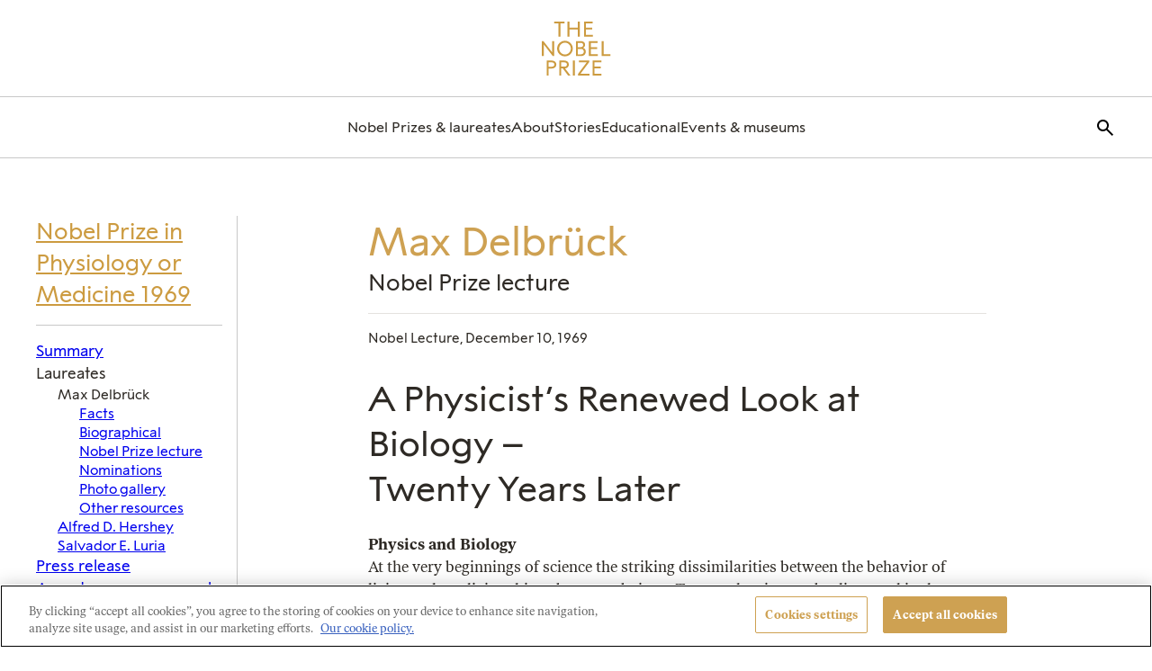

--- FILE ---
content_type: text/html; charset=UTF-8
request_url: https://www.nobelprize.org/prizes/medicine/1969/delbruck/lecture/
body_size: 50590
content:
	<!DOCTYPE html>
	<html lang="en-US" class="no-js">
	<head>
		<meta charset="UTF-8"><script type="text/javascript">(window.NREUM||(NREUM={})).init={privacy:{cookies_enabled:true},ajax:{deny_list:["bam.eu01.nr-data.net"]},feature_flags:["soft_nav"],distributed_tracing:{enabled:true}};(window.NREUM||(NREUM={})).loader_config={agentID:"212354677",accountID:"3196970",trustKey:"3196970",xpid:"VwcOV19UCBACVVNRAgUCUlc=",licenseKey:"NRJS-0940f7eaf4cb46e1cfe",applicationID:"212354543",browserID:"212354677"};;/*! For license information please see nr-loader-spa-1.308.0.min.js.LICENSE.txt */
(()=>{var e,t,r={384:(e,t,r)=>{"use strict";r.d(t,{NT:()=>a,US:()=>u,Zm:()=>o,bQ:()=>d,dV:()=>c,pV:()=>l});var n=r(6154),i=r(1863),s=r(1910);const a={beacon:"bam.nr-data.net",errorBeacon:"bam.nr-data.net"};function o(){return n.gm.NREUM||(n.gm.NREUM={}),void 0===n.gm.newrelic&&(n.gm.newrelic=n.gm.NREUM),n.gm.NREUM}function c(){let e=o();return e.o||(e.o={ST:n.gm.setTimeout,SI:n.gm.setImmediate||n.gm.setInterval,CT:n.gm.clearTimeout,XHR:n.gm.XMLHttpRequest,REQ:n.gm.Request,EV:n.gm.Event,PR:n.gm.Promise,MO:n.gm.MutationObserver,FETCH:n.gm.fetch,WS:n.gm.WebSocket},(0,s.i)(...Object.values(e.o))),e}function d(e,t){let r=o();r.initializedAgents??={},t.initializedAt={ms:(0,i.t)(),date:new Date},r.initializedAgents[e]=t}function u(e,t){o()[e]=t}function l(){return function(){let e=o();const t=e.info||{};e.info={beacon:a.beacon,errorBeacon:a.errorBeacon,...t}}(),function(){let e=o();const t=e.init||{};e.init={...t}}(),c(),function(){let e=o();const t=e.loader_config||{};e.loader_config={...t}}(),o()}},782:(e,t,r)=>{"use strict";r.d(t,{T:()=>n});const n=r(860).K7.pageViewTiming},860:(e,t,r)=>{"use strict";r.d(t,{$J:()=>u,K7:()=>c,P3:()=>d,XX:()=>i,Yy:()=>o,df:()=>s,qY:()=>n,v4:()=>a});const n="events",i="jserrors",s="browser/blobs",a="rum",o="browser/logs",c={ajax:"ajax",genericEvents:"generic_events",jserrors:i,logging:"logging",metrics:"metrics",pageAction:"page_action",pageViewEvent:"page_view_event",pageViewTiming:"page_view_timing",sessionReplay:"session_replay",sessionTrace:"session_trace",softNav:"soft_navigations",spa:"spa"},d={[c.pageViewEvent]:1,[c.pageViewTiming]:2,[c.metrics]:3,[c.jserrors]:4,[c.spa]:5,[c.ajax]:6,[c.sessionTrace]:7,[c.softNav]:8,[c.sessionReplay]:9,[c.logging]:10,[c.genericEvents]:11},u={[c.pageViewEvent]:a,[c.pageViewTiming]:n,[c.ajax]:n,[c.spa]:n,[c.softNav]:n,[c.metrics]:i,[c.jserrors]:i,[c.sessionTrace]:s,[c.sessionReplay]:s,[c.logging]:o,[c.genericEvents]:"ins"}},944:(e,t,r)=>{"use strict";r.d(t,{R:()=>i});var n=r(3241);function i(e,t){"function"==typeof console.debug&&(console.debug("New Relic Warning: https://github.com/newrelic/newrelic-browser-agent/blob/main/docs/warning-codes.md#".concat(e),t),(0,n.W)({agentIdentifier:null,drained:null,type:"data",name:"warn",feature:"warn",data:{code:e,secondary:t}}))}},993:(e,t,r)=>{"use strict";r.d(t,{A$:()=>s,ET:()=>a,TZ:()=>o,p_:()=>i});var n=r(860);const i={ERROR:"ERROR",WARN:"WARN",INFO:"INFO",DEBUG:"DEBUG",TRACE:"TRACE"},s={OFF:0,ERROR:1,WARN:2,INFO:3,DEBUG:4,TRACE:5},a="log",o=n.K7.logging},1541:(e,t,r)=>{"use strict";r.d(t,{U:()=>i,f:()=>n});const n={MFE:"MFE",BA:"BA"};function i(e,t){if(2!==t?.harvestEndpointVersion)return{};const r=t.agentRef.runtime.appMetadata.agents[0].entityGuid;return e?{"source.id":e.id,"source.name":e.name,"source.type":e.type,"parent.id":e.parent?.id||r,"parent.type":e.parent?.type||n.BA}:{"entity.guid":r,appId:t.agentRef.info.applicationID}}},1687:(e,t,r)=>{"use strict";r.d(t,{Ak:()=>d,Ze:()=>h,x3:()=>u});var n=r(3241),i=r(7836),s=r(3606),a=r(860),o=r(2646);const c={};function d(e,t){const r={staged:!1,priority:a.P3[t]||0};l(e),c[e].get(t)||c[e].set(t,r)}function u(e,t){e&&c[e]&&(c[e].get(t)&&c[e].delete(t),p(e,t,!1),c[e].size&&f(e))}function l(e){if(!e)throw new Error("agentIdentifier required");c[e]||(c[e]=new Map)}function h(e="",t="feature",r=!1){if(l(e),!e||!c[e].get(t)||r)return p(e,t);c[e].get(t).staged=!0,f(e)}function f(e){const t=Array.from(c[e]);t.every(([e,t])=>t.staged)&&(t.sort((e,t)=>e[1].priority-t[1].priority),t.forEach(([t])=>{c[e].delete(t),p(e,t)}))}function p(e,t,r=!0){const a=e?i.ee.get(e):i.ee,c=s.i.handlers;if(!a.aborted&&a.backlog&&c){if((0,n.W)({agentIdentifier:e,type:"lifecycle",name:"drain",feature:t}),r){const e=a.backlog[t],r=c[t];if(r){for(let t=0;e&&t<e.length;++t)g(e[t],r);Object.entries(r).forEach(([e,t])=>{Object.values(t||{}).forEach(t=>{t[0]?.on&&t[0]?.context()instanceof o.y&&t[0].on(e,t[1])})})}}a.isolatedBacklog||delete c[t],a.backlog[t]=null,a.emit("drain-"+t,[])}}function g(e,t){var r=e[1];Object.values(t[r]||{}).forEach(t=>{var r=e[0];if(t[0]===r){var n=t[1],i=e[3],s=e[2];n.apply(i,s)}})}},1738:(e,t,r)=>{"use strict";r.d(t,{U:()=>f,Y:()=>h});var n=r(3241),i=r(9908),s=r(1863),a=r(944),o=r(5701),c=r(3969),d=r(8362),u=r(860),l=r(4261);function h(e,t,r,s){const h=s||r;!h||h[e]&&h[e]!==d.d.prototype[e]||(h[e]=function(){(0,i.p)(c.xV,["API/"+e+"/called"],void 0,u.K7.metrics,r.ee),(0,n.W)({agentIdentifier:r.agentIdentifier,drained:!!o.B?.[r.agentIdentifier],type:"data",name:"api",feature:l.Pl+e,data:{}});try{return t.apply(this,arguments)}catch(e){(0,a.R)(23,e)}})}function f(e,t,r,n,a){const o=e.info;null===r?delete o.jsAttributes[t]:o.jsAttributes[t]=r,(a||null===r)&&(0,i.p)(l.Pl+n,[(0,s.t)(),t,r],void 0,"session",e.ee)}},1741:(e,t,r)=>{"use strict";r.d(t,{W:()=>s});var n=r(944),i=r(4261);class s{#e(e,...t){if(this[e]!==s.prototype[e])return this[e](...t);(0,n.R)(35,e)}addPageAction(e,t){return this.#e(i.hG,e,t)}register(e){return this.#e(i.eY,e)}recordCustomEvent(e,t){return this.#e(i.fF,e,t)}setPageViewName(e,t){return this.#e(i.Fw,e,t)}setCustomAttribute(e,t,r){return this.#e(i.cD,e,t,r)}noticeError(e,t){return this.#e(i.o5,e,t)}setUserId(e,t=!1){return this.#e(i.Dl,e,t)}setApplicationVersion(e){return this.#e(i.nb,e)}setErrorHandler(e){return this.#e(i.bt,e)}addRelease(e,t){return this.#e(i.k6,e,t)}log(e,t){return this.#e(i.$9,e,t)}start(){return this.#e(i.d3)}finished(e){return this.#e(i.BL,e)}recordReplay(){return this.#e(i.CH)}pauseReplay(){return this.#e(i.Tb)}addToTrace(e){return this.#e(i.U2,e)}setCurrentRouteName(e){return this.#e(i.PA,e)}interaction(e){return this.#e(i.dT,e)}wrapLogger(e,t,r){return this.#e(i.Wb,e,t,r)}measure(e,t){return this.#e(i.V1,e,t)}consent(e){return this.#e(i.Pv,e)}}},1863:(e,t,r)=>{"use strict";function n(){return Math.floor(performance.now())}r.d(t,{t:()=>n})},1910:(e,t,r)=>{"use strict";r.d(t,{i:()=>s});var n=r(944);const i=new Map;function s(...e){return e.every(e=>{if(i.has(e))return i.get(e);const t="function"==typeof e?e.toString():"",r=t.includes("[native code]"),s=t.includes("nrWrapper");return r||s||(0,n.R)(64,e?.name||t),i.set(e,r),r})}},2555:(e,t,r)=>{"use strict";r.d(t,{D:()=>o,f:()=>a});var n=r(384),i=r(8122);const s={beacon:n.NT.beacon,errorBeacon:n.NT.errorBeacon,licenseKey:void 0,applicationID:void 0,sa:void 0,queueTime:void 0,applicationTime:void 0,ttGuid:void 0,user:void 0,account:void 0,product:void 0,extra:void 0,jsAttributes:{},userAttributes:void 0,atts:void 0,transactionName:void 0,tNamePlain:void 0};function a(e){try{return!!e.licenseKey&&!!e.errorBeacon&&!!e.applicationID}catch(e){return!1}}const o=e=>(0,i.a)(e,s)},2614:(e,t,r)=>{"use strict";r.d(t,{BB:()=>a,H3:()=>n,g:()=>d,iL:()=>c,tS:()=>o,uh:()=>i,wk:()=>s});const n="NRBA",i="SESSION",s=144e5,a=18e5,o={STARTED:"session-started",PAUSE:"session-pause",RESET:"session-reset",RESUME:"session-resume",UPDATE:"session-update"},c={SAME_TAB:"same-tab",CROSS_TAB:"cross-tab"},d={OFF:0,FULL:1,ERROR:2}},2646:(e,t,r)=>{"use strict";r.d(t,{y:()=>n});class n{constructor(e){this.contextId=e}}},2843:(e,t,r)=>{"use strict";r.d(t,{G:()=>s,u:()=>i});var n=r(3878);function i(e,t=!1,r,i){(0,n.DD)("visibilitychange",function(){if(t)return void("hidden"===document.visibilityState&&e());e(document.visibilityState)},r,i)}function s(e,t,r){(0,n.sp)("pagehide",e,t,r)}},3241:(e,t,r)=>{"use strict";r.d(t,{W:()=>s});var n=r(6154);const i="newrelic";function s(e={}){try{n.gm.dispatchEvent(new CustomEvent(i,{detail:e}))}catch(e){}}},3304:(e,t,r)=>{"use strict";r.d(t,{A:()=>s});var n=r(7836);const i=()=>{const e=new WeakSet;return(t,r)=>{if("object"==typeof r&&null!==r){if(e.has(r))return;e.add(r)}return r}};function s(e){try{return JSON.stringify(e,i())??""}catch(e){try{n.ee.emit("internal-error",[e])}catch(e){}return""}}},3333:(e,t,r)=>{"use strict";r.d(t,{$v:()=>u,TZ:()=>n,Xh:()=>c,Zp:()=>i,kd:()=>d,mq:()=>o,nf:()=>a,qN:()=>s});const n=r(860).K7.genericEvents,i=["auxclick","click","copy","keydown","paste","scrollend"],s=["focus","blur"],a=4,o=1e3,c=2e3,d=["PageAction","UserAction","BrowserPerformance"],u={RESOURCES:"experimental.resources",REGISTER:"register"}},3434:(e,t,r)=>{"use strict";r.d(t,{Jt:()=>s,YM:()=>d});var n=r(7836),i=r(5607);const s="nr@original:".concat(i.W),a=50;var o=Object.prototype.hasOwnProperty,c=!1;function d(e,t){return e||(e=n.ee),r.inPlace=function(e,t,n,i,s){n||(n="");const a="-"===n.charAt(0);for(let o=0;o<t.length;o++){const c=t[o],d=e[c];l(d)||(e[c]=r(d,a?c+n:n,i,c,s))}},r.flag=s,r;function r(t,r,n,c,d){return l(t)?t:(r||(r=""),nrWrapper[s]=t,function(e,t,r){if(Object.defineProperty&&Object.keys)try{return Object.keys(e).forEach(function(r){Object.defineProperty(t,r,{get:function(){return e[r]},set:function(t){return e[r]=t,t}})}),t}catch(e){u([e],r)}for(var n in e)o.call(e,n)&&(t[n]=e[n])}(t,nrWrapper,e),nrWrapper);function nrWrapper(){var s,o,l,h;let f;try{o=this,s=[...arguments],l="function"==typeof n?n(s,o):n||{}}catch(t){u([t,"",[s,o,c],l],e)}i(r+"start",[s,o,c],l,d);const p=performance.now();let g;try{return h=t.apply(o,s),g=performance.now(),h}catch(e){throw g=performance.now(),i(r+"err",[s,o,e],l,d),f=e,f}finally{const e=g-p,t={start:p,end:g,duration:e,isLongTask:e>=a,methodName:c,thrownError:f};t.isLongTask&&i("long-task",[t,o],l,d),i(r+"end",[s,o,h],l,d)}}}function i(r,n,i,s){if(!c||t){var a=c;c=!0;try{e.emit(r,n,i,t,s)}catch(t){u([t,r,n,i],e)}c=a}}}function u(e,t){t||(t=n.ee);try{t.emit("internal-error",e)}catch(e){}}function l(e){return!(e&&"function"==typeof e&&e.apply&&!e[s])}},3606:(e,t,r)=>{"use strict";r.d(t,{i:()=>s});var n=r(9908);s.on=a;var i=s.handlers={};function s(e,t,r,s){a(s||n.d,i,e,t,r)}function a(e,t,r,i,s){s||(s="feature"),e||(e=n.d);var a=t[s]=t[s]||{};(a[r]=a[r]||[]).push([e,i])}},3738:(e,t,r)=>{"use strict";r.d(t,{He:()=>i,Kp:()=>o,Lc:()=>d,Rz:()=>u,TZ:()=>n,bD:()=>s,d3:()=>a,jx:()=>l,sl:()=>h,uP:()=>c});const n=r(860).K7.sessionTrace,i="bstResource",s="resource",a="-start",o="-end",c="fn"+a,d="fn"+o,u="pushState",l=1e3,h=3e4},3785:(e,t,r)=>{"use strict";r.d(t,{R:()=>c,b:()=>d});var n=r(9908),i=r(1863),s=r(860),a=r(3969),o=r(993);function c(e,t,r={},c=o.p_.INFO,d=!0,u,l=(0,i.t)()){(0,n.p)(a.xV,["API/logging/".concat(c.toLowerCase(),"/called")],void 0,s.K7.metrics,e),(0,n.p)(o.ET,[l,t,r,c,d,u],void 0,s.K7.logging,e)}function d(e){return"string"==typeof e&&Object.values(o.p_).some(t=>t===e.toUpperCase().trim())}},3878:(e,t,r)=>{"use strict";function n(e,t){return{capture:e,passive:!1,signal:t}}function i(e,t,r=!1,i){window.addEventListener(e,t,n(r,i))}function s(e,t,r=!1,i){document.addEventListener(e,t,n(r,i))}r.d(t,{DD:()=>s,jT:()=>n,sp:()=>i})},3962:(e,t,r)=>{"use strict";r.d(t,{AM:()=>a,O2:()=>l,OV:()=>s,Qu:()=>h,TZ:()=>c,ih:()=>f,pP:()=>o,t1:()=>u,tC:()=>i,wD:()=>d});var n=r(860);const i=["click","keydown","submit"],s="popstate",a="api",o="initialPageLoad",c=n.K7.softNav,d=5e3,u=500,l={INITIAL_PAGE_LOAD:"",ROUTE_CHANGE:1,UNSPECIFIED:2},h={INTERACTION:1,AJAX:2,CUSTOM_END:3,CUSTOM_TRACER:4},f={IP:"in progress",PF:"pending finish",FIN:"finished",CAN:"cancelled"}},3969:(e,t,r)=>{"use strict";r.d(t,{TZ:()=>n,XG:()=>o,rs:()=>i,xV:()=>a,z_:()=>s});const n=r(860).K7.metrics,i="sm",s="cm",a="storeSupportabilityMetrics",o="storeEventMetrics"},4234:(e,t,r)=>{"use strict";r.d(t,{W:()=>s});var n=r(7836),i=r(1687);class s{constructor(e,t){this.agentIdentifier=e,this.ee=n.ee.get(e),this.featureName=t,this.blocked=!1}deregisterDrain(){(0,i.x3)(this.agentIdentifier,this.featureName)}}},4261:(e,t,r)=>{"use strict";r.d(t,{$9:()=>u,BL:()=>c,CH:()=>p,Dl:()=>R,Fw:()=>w,PA:()=>v,Pl:()=>n,Pv:()=>A,Tb:()=>h,U2:()=>a,V1:()=>E,Wb:()=>T,bt:()=>y,cD:()=>b,d3:()=>x,dT:()=>d,eY:()=>g,fF:()=>f,hG:()=>s,hw:()=>i,k6:()=>o,nb:()=>m,o5:()=>l});const n="api-",i=n+"ixn-",s="addPageAction",a="addToTrace",o="addRelease",c="finished",d="interaction",u="log",l="noticeError",h="pauseReplay",f="recordCustomEvent",p="recordReplay",g="register",m="setApplicationVersion",v="setCurrentRouteName",b="setCustomAttribute",y="setErrorHandler",w="setPageViewName",R="setUserId",x="start",T="wrapLogger",E="measure",A="consent"},5205:(e,t,r)=>{"use strict";r.d(t,{j:()=>S});var n=r(384),i=r(1741);var s=r(2555),a=r(3333);const o=e=>{if(!e||"string"!=typeof e)return!1;try{document.createDocumentFragment().querySelector(e)}catch{return!1}return!0};var c=r(2614),d=r(944),u=r(8122);const l="[data-nr-mask]",h=e=>(0,u.a)(e,(()=>{const e={feature_flags:[],experimental:{allow_registered_children:!1,resources:!1},mask_selector:"*",block_selector:"[data-nr-block]",mask_input_options:{color:!1,date:!1,"datetime-local":!1,email:!1,month:!1,number:!1,range:!1,search:!1,tel:!1,text:!1,time:!1,url:!1,week:!1,textarea:!1,select:!1,password:!0}};return{ajax:{deny_list:void 0,block_internal:!0,enabled:!0,autoStart:!0},api:{get allow_registered_children(){return e.feature_flags.includes(a.$v.REGISTER)||e.experimental.allow_registered_children},set allow_registered_children(t){e.experimental.allow_registered_children=t},duplicate_registered_data:!1},browser_consent_mode:{enabled:!1},distributed_tracing:{enabled:void 0,exclude_newrelic_header:void 0,cors_use_newrelic_header:void 0,cors_use_tracecontext_headers:void 0,allowed_origins:void 0},get feature_flags(){return e.feature_flags},set feature_flags(t){e.feature_flags=t},generic_events:{enabled:!0,autoStart:!0},harvest:{interval:30},jserrors:{enabled:!0,autoStart:!0},logging:{enabled:!0,autoStart:!0},metrics:{enabled:!0,autoStart:!0},obfuscate:void 0,page_action:{enabled:!0},page_view_event:{enabled:!0,autoStart:!0},page_view_timing:{enabled:!0,autoStart:!0},performance:{capture_marks:!1,capture_measures:!1,capture_detail:!0,resources:{get enabled(){return e.feature_flags.includes(a.$v.RESOURCES)||e.experimental.resources},set enabled(t){e.experimental.resources=t},asset_types:[],first_party_domains:[],ignore_newrelic:!0}},privacy:{cookies_enabled:!0},proxy:{assets:void 0,beacon:void 0},session:{expiresMs:c.wk,inactiveMs:c.BB},session_replay:{autoStart:!0,enabled:!1,preload:!1,sampling_rate:10,error_sampling_rate:100,collect_fonts:!1,inline_images:!1,fix_stylesheets:!0,mask_all_inputs:!0,get mask_text_selector(){return e.mask_selector},set mask_text_selector(t){o(t)?e.mask_selector="".concat(t,",").concat(l):""===t||null===t?e.mask_selector=l:(0,d.R)(5,t)},get block_class(){return"nr-block"},get ignore_class(){return"nr-ignore"},get mask_text_class(){return"nr-mask"},get block_selector(){return e.block_selector},set block_selector(t){o(t)?e.block_selector+=",".concat(t):""!==t&&(0,d.R)(6,t)},get mask_input_options(){return e.mask_input_options},set mask_input_options(t){t&&"object"==typeof t?e.mask_input_options={...t,password:!0}:(0,d.R)(7,t)}},session_trace:{enabled:!0,autoStart:!0},soft_navigations:{enabled:!0,autoStart:!0},spa:{enabled:!0,autoStart:!0},ssl:void 0,user_actions:{enabled:!0,elementAttributes:["id","className","tagName","type"]}}})());var f=r(6154),p=r(9324);let g=0;const m={buildEnv:p.F3,distMethod:p.Xs,version:p.xv,originTime:f.WN},v={consented:!1},b={appMetadata:{},get consented(){return this.session?.state?.consent||v.consented},set consented(e){v.consented=e},customTransaction:void 0,denyList:void 0,disabled:!1,harvester:void 0,isolatedBacklog:!1,isRecording:!1,loaderType:void 0,maxBytes:3e4,obfuscator:void 0,onerror:void 0,ptid:void 0,releaseIds:{},session:void 0,timeKeeper:void 0,registeredEntities:[],jsAttributesMetadata:{bytes:0},get harvestCount(){return++g}},y=e=>{const t=(0,u.a)(e,b),r=Object.keys(m).reduce((e,t)=>(e[t]={value:m[t],writable:!1,configurable:!0,enumerable:!0},e),{});return Object.defineProperties(t,r)};var w=r(5701);const R=e=>{const t=e.startsWith("http");e+="/",r.p=t?e:"https://"+e};var x=r(7836),T=r(3241);const E={accountID:void 0,trustKey:void 0,agentID:void 0,licenseKey:void 0,applicationID:void 0,xpid:void 0},A=e=>(0,u.a)(e,E),_=new Set;function S(e,t={},r,a){let{init:o,info:c,loader_config:d,runtime:u={},exposed:l=!0}=t;if(!c){const e=(0,n.pV)();o=e.init,c=e.info,d=e.loader_config}e.init=h(o||{}),e.loader_config=A(d||{}),c.jsAttributes??={},f.bv&&(c.jsAttributes.isWorker=!0),e.info=(0,s.D)(c);const p=e.init,g=[c.beacon,c.errorBeacon];_.has(e.agentIdentifier)||(p.proxy.assets&&(R(p.proxy.assets),g.push(p.proxy.assets)),p.proxy.beacon&&g.push(p.proxy.beacon),e.beacons=[...g],function(e){const t=(0,n.pV)();Object.getOwnPropertyNames(i.W.prototype).forEach(r=>{const n=i.W.prototype[r];if("function"!=typeof n||"constructor"===n)return;let s=t[r];e[r]&&!1!==e.exposed&&"micro-agent"!==e.runtime?.loaderType&&(t[r]=(...t)=>{const n=e[r](...t);return s?s(...t):n})})}(e),(0,n.US)("activatedFeatures",w.B)),u.denyList=[...p.ajax.deny_list||[],...p.ajax.block_internal?g:[]],u.ptid=e.agentIdentifier,u.loaderType=r,e.runtime=y(u),_.has(e.agentIdentifier)||(e.ee=x.ee.get(e.agentIdentifier),e.exposed=l,(0,T.W)({agentIdentifier:e.agentIdentifier,drained:!!w.B?.[e.agentIdentifier],type:"lifecycle",name:"initialize",feature:void 0,data:e.config})),_.add(e.agentIdentifier)}},5270:(e,t,r)=>{"use strict";r.d(t,{Aw:()=>a,SR:()=>s,rF:()=>o});var n=r(384),i=r(7767);function s(e){return!!(0,n.dV)().o.MO&&(0,i.V)(e)&&!0===e?.session_trace.enabled}function a(e){return!0===e?.session_replay.preload&&s(e)}function o(e,t){try{if("string"==typeof t?.type){if("password"===t.type.toLowerCase())return"*".repeat(e?.length||0);if(void 0!==t?.dataset?.nrUnmask||t?.classList?.contains("nr-unmask"))return e}}catch(e){}return"string"==typeof e?e.replace(/[\S]/g,"*"):"*".repeat(e?.length||0)}},5289:(e,t,r)=>{"use strict";r.d(t,{GG:()=>a,Qr:()=>c,sB:()=>o});var n=r(3878),i=r(6389);function s(){return"undefined"==typeof document||"complete"===document.readyState}function a(e,t){if(s())return e();const r=(0,i.J)(e),a=setInterval(()=>{s()&&(clearInterval(a),r())},500);(0,n.sp)("load",r,t)}function o(e){if(s())return e();(0,n.DD)("DOMContentLoaded",e)}function c(e){if(s())return e();(0,n.sp)("popstate",e)}},5607:(e,t,r)=>{"use strict";r.d(t,{W:()=>n});const n=(0,r(9566).bz)()},5701:(e,t,r)=>{"use strict";r.d(t,{B:()=>s,t:()=>a});var n=r(3241);const i=new Set,s={};function a(e,t){const r=t.agentIdentifier;s[r]??={},e&&"object"==typeof e&&(i.has(r)||(t.ee.emit("rumresp",[e]),s[r]=e,i.add(r),(0,n.W)({agentIdentifier:r,loaded:!0,drained:!0,type:"lifecycle",name:"load",feature:void 0,data:e})))}},6154:(e,t,r)=>{"use strict";r.d(t,{OF:()=>d,RI:()=>i,WN:()=>h,bv:()=>s,eN:()=>f,gm:()=>a,lR:()=>l,m:()=>c,mw:()=>o,sb:()=>u});var n=r(1863);const i="undefined"!=typeof window&&!!window.document,s="undefined"!=typeof WorkerGlobalScope&&("undefined"!=typeof self&&self instanceof WorkerGlobalScope&&self.navigator instanceof WorkerNavigator||"undefined"!=typeof globalThis&&globalThis instanceof WorkerGlobalScope&&globalThis.navigator instanceof WorkerNavigator),a=i?window:"undefined"!=typeof WorkerGlobalScope&&("undefined"!=typeof self&&self instanceof WorkerGlobalScope&&self||"undefined"!=typeof globalThis&&globalThis instanceof WorkerGlobalScope&&globalThis),o=Boolean("hidden"===a?.document?.visibilityState),c=""+a?.location,d=/iPad|iPhone|iPod/.test(a.navigator?.userAgent),u=d&&"undefined"==typeof SharedWorker,l=(()=>{const e=a.navigator?.userAgent?.match(/Firefox[/\s](\d+\.\d+)/);return Array.isArray(e)&&e.length>=2?+e[1]:0})(),h=Date.now()-(0,n.t)(),f=()=>"undefined"!=typeof PerformanceNavigationTiming&&a?.performance?.getEntriesByType("navigation")?.[0]?.responseStart},6344:(e,t,r)=>{"use strict";r.d(t,{BB:()=>u,Qb:()=>l,TZ:()=>i,Ug:()=>a,Vh:()=>s,_s:()=>o,bc:()=>d,yP:()=>c});var n=r(2614);const i=r(860).K7.sessionReplay,s="errorDuringReplay",a=.12,o={DomContentLoaded:0,Load:1,FullSnapshot:2,IncrementalSnapshot:3,Meta:4,Custom:5},c={[n.g.ERROR]:15e3,[n.g.FULL]:3e5,[n.g.OFF]:0},d={RESET:{message:"Session was reset",sm:"Reset"},IMPORT:{message:"Recorder failed to import",sm:"Import"},TOO_MANY:{message:"429: Too Many Requests",sm:"Too-Many"},TOO_BIG:{message:"Payload was too large",sm:"Too-Big"},CROSS_TAB:{message:"Session Entity was set to OFF on another tab",sm:"Cross-Tab"},ENTITLEMENTS:{message:"Session Replay is not allowed and will not be started",sm:"Entitlement"}},u=5e3,l={API:"api",RESUME:"resume",SWITCH_TO_FULL:"switchToFull",INITIALIZE:"initialize",PRELOAD:"preload"}},6389:(e,t,r)=>{"use strict";function n(e,t=500,r={}){const n=r?.leading||!1;let i;return(...r)=>{n&&void 0===i&&(e.apply(this,r),i=setTimeout(()=>{i=clearTimeout(i)},t)),n||(clearTimeout(i),i=setTimeout(()=>{e.apply(this,r)},t))}}function i(e){let t=!1;return(...r)=>{t||(t=!0,e.apply(this,r))}}r.d(t,{J:()=>i,s:()=>n})},6630:(e,t,r)=>{"use strict";r.d(t,{T:()=>n});const n=r(860).K7.pageViewEvent},6774:(e,t,r)=>{"use strict";r.d(t,{T:()=>n});const n=r(860).K7.jserrors},7295:(e,t,r)=>{"use strict";r.d(t,{Xv:()=>a,gX:()=>i,iW:()=>s});var n=[];function i(e){if(!e||s(e))return!1;if(0===n.length)return!0;if("*"===n[0].hostname)return!1;for(var t=0;t<n.length;t++){var r=n[t];if(r.hostname.test(e.hostname)&&r.pathname.test(e.pathname))return!1}return!0}function s(e){return void 0===e.hostname}function a(e){if(n=[],e&&e.length)for(var t=0;t<e.length;t++){let r=e[t];if(!r)continue;if("*"===r)return void(n=[{hostname:"*"}]);0===r.indexOf("http://")?r=r.substring(7):0===r.indexOf("https://")&&(r=r.substring(8));const i=r.indexOf("/");let s,a;i>0?(s=r.substring(0,i),a=r.substring(i)):(s=r,a="*");let[c]=s.split(":");n.push({hostname:o(c),pathname:o(a,!0)})}}function o(e,t=!1){const r=e.replace(/[.+?^${}()|[\]\\]/g,e=>"\\"+e).replace(/\*/g,".*?");return new RegExp((t?"^":"")+r+"$")}},7485:(e,t,r)=>{"use strict";r.d(t,{D:()=>i});var n=r(6154);function i(e){if(0===(e||"").indexOf("data:"))return{protocol:"data"};try{const t=new URL(e,location.href),r={port:t.port,hostname:t.hostname,pathname:t.pathname,search:t.search,protocol:t.protocol.slice(0,t.protocol.indexOf(":")),sameOrigin:t.protocol===n.gm?.location?.protocol&&t.host===n.gm?.location?.host};return r.port&&""!==r.port||("http:"===t.protocol&&(r.port="80"),"https:"===t.protocol&&(r.port="443")),r.pathname&&""!==r.pathname?r.pathname.startsWith("/")||(r.pathname="/".concat(r.pathname)):r.pathname="/",r}catch(e){return{}}}},7699:(e,t,r)=>{"use strict";r.d(t,{It:()=>s,KC:()=>o,No:()=>i,qh:()=>a});var n=r(860);const i=16e3,s=1e6,a="SESSION_ERROR",o={[n.K7.logging]:!0,[n.K7.genericEvents]:!1,[n.K7.jserrors]:!1,[n.K7.ajax]:!1}},7767:(e,t,r)=>{"use strict";r.d(t,{V:()=>i});var n=r(6154);const i=e=>n.RI&&!0===e?.privacy.cookies_enabled},7836:(e,t,r)=>{"use strict";r.d(t,{P:()=>o,ee:()=>c});var n=r(384),i=r(8990),s=r(2646),a=r(5607);const o="nr@context:".concat(a.W),c=function e(t,r){var n={},a={},u={},l=!1;try{l=16===r.length&&d.initializedAgents?.[r]?.runtime.isolatedBacklog}catch(e){}var h={on:p,addEventListener:p,removeEventListener:function(e,t){var r=n[e];if(!r)return;for(var i=0;i<r.length;i++)r[i]===t&&r.splice(i,1)},emit:function(e,r,n,i,s){!1!==s&&(s=!0);if(c.aborted&&!i)return;t&&s&&t.emit(e,r,n);var o=f(n);g(e).forEach(e=>{e.apply(o,r)});var d=v()[a[e]];d&&d.push([h,e,r,o]);return o},get:m,listeners:g,context:f,buffer:function(e,t){const r=v();if(t=t||"feature",h.aborted)return;Object.entries(e||{}).forEach(([e,n])=>{a[n]=t,t in r||(r[t]=[])})},abort:function(){h._aborted=!0,Object.keys(h.backlog).forEach(e=>{delete h.backlog[e]})},isBuffering:function(e){return!!v()[a[e]]},debugId:r,backlog:l?{}:t&&"object"==typeof t.backlog?t.backlog:{},isolatedBacklog:l};return Object.defineProperty(h,"aborted",{get:()=>{let e=h._aborted||!1;return e||(t&&(e=t.aborted),e)}}),h;function f(e){return e&&e instanceof s.y?e:e?(0,i.I)(e,o,()=>new s.y(o)):new s.y(o)}function p(e,t){n[e]=g(e).concat(t)}function g(e){return n[e]||[]}function m(t){return u[t]=u[t]||e(h,t)}function v(){return h.backlog}}(void 0,"globalEE"),d=(0,n.Zm)();d.ee||(d.ee=c)},8122:(e,t,r)=>{"use strict";r.d(t,{a:()=>i});var n=r(944);function i(e,t){try{if(!e||"object"!=typeof e)return(0,n.R)(3);if(!t||"object"!=typeof t)return(0,n.R)(4);const r=Object.create(Object.getPrototypeOf(t),Object.getOwnPropertyDescriptors(t)),s=0===Object.keys(r).length?e:r;for(let a in s)if(void 0!==e[a])try{if(null===e[a]){r[a]=null;continue}Array.isArray(e[a])&&Array.isArray(t[a])?r[a]=Array.from(new Set([...e[a],...t[a]])):"object"==typeof e[a]&&"object"==typeof t[a]?r[a]=i(e[a],t[a]):r[a]=e[a]}catch(e){r[a]||(0,n.R)(1,e)}return r}catch(e){(0,n.R)(2,e)}}},8139:(e,t,r)=>{"use strict";r.d(t,{u:()=>h});var n=r(7836),i=r(3434),s=r(8990),a=r(6154);const o={},c=a.gm.XMLHttpRequest,d="addEventListener",u="removeEventListener",l="nr@wrapped:".concat(n.P);function h(e){var t=function(e){return(e||n.ee).get("events")}(e);if(o[t.debugId]++)return t;o[t.debugId]=1;var r=(0,i.YM)(t,!0);function h(e){r.inPlace(e,[d,u],"-",p)}function p(e,t){return e[1]}return"getPrototypeOf"in Object&&(a.RI&&f(document,h),c&&f(c.prototype,h),f(a.gm,h)),t.on(d+"-start",function(e,t){var n=e[1];if(null!==n&&("function"==typeof n||"object"==typeof n)&&"newrelic"!==e[0]){var i=(0,s.I)(n,l,function(){var e={object:function(){if("function"!=typeof n.handleEvent)return;return n.handleEvent.apply(n,arguments)},function:n}[typeof n];return e?r(e,"fn-",null,e.name||"anonymous"):n});this.wrapped=e[1]=i}}),t.on(u+"-start",function(e){e[1]=this.wrapped||e[1]}),t}function f(e,t,...r){let n=e;for(;"object"==typeof n&&!Object.prototype.hasOwnProperty.call(n,d);)n=Object.getPrototypeOf(n);n&&t(n,...r)}},8362:(e,t,r)=>{"use strict";r.d(t,{d:()=>s});var n=r(9566),i=r(1741);class s extends i.W{agentIdentifier=(0,n.LA)(16)}},8374:(e,t,r)=>{r.nc=(()=>{try{return document?.currentScript?.nonce}catch(e){}return""})()},8990:(e,t,r)=>{"use strict";r.d(t,{I:()=>i});var n=Object.prototype.hasOwnProperty;function i(e,t,r){if(n.call(e,t))return e[t];var i=r();if(Object.defineProperty&&Object.keys)try{return Object.defineProperty(e,t,{value:i,writable:!0,enumerable:!1}),i}catch(e){}return e[t]=i,i}},9119:(e,t,r)=>{"use strict";r.d(t,{L:()=>s});var n=/([^?#]*)[^#]*(#[^?]*|$).*/,i=/([^?#]*)().*/;function s(e,t){return e?e.replace(t?n:i,"$1$2"):e}},9300:(e,t,r)=>{"use strict";r.d(t,{T:()=>n});const n=r(860).K7.ajax},9324:(e,t,r)=>{"use strict";r.d(t,{AJ:()=>a,F3:()=>i,Xs:()=>s,Yq:()=>o,xv:()=>n});const n="1.308.0",i="PROD",s="CDN",a="@newrelic/rrweb",o="1.0.1"},9566:(e,t,r)=>{"use strict";r.d(t,{LA:()=>o,ZF:()=>c,bz:()=>a,el:()=>d});var n=r(6154);const i="xxxxxxxx-xxxx-4xxx-yxxx-xxxxxxxxxxxx";function s(e,t){return e?15&e[t]:16*Math.random()|0}function a(){const e=n.gm?.crypto||n.gm?.msCrypto;let t,r=0;return e&&e.getRandomValues&&(t=e.getRandomValues(new Uint8Array(30))),i.split("").map(e=>"x"===e?s(t,r++).toString(16):"y"===e?(3&s()|8).toString(16):e).join("")}function o(e){const t=n.gm?.crypto||n.gm?.msCrypto;let r,i=0;t&&t.getRandomValues&&(r=t.getRandomValues(new Uint8Array(e)));const a=[];for(var o=0;o<e;o++)a.push(s(r,i++).toString(16));return a.join("")}function c(){return o(16)}function d(){return o(32)}},9908:(e,t,r)=>{"use strict";r.d(t,{d:()=>n,p:()=>i});var n=r(7836).ee.get("handle");function i(e,t,r,i,s){s?(s.buffer([e],i),s.emit(e,t,r)):(n.buffer([e],i),n.emit(e,t,r))}}},n={};function i(e){var t=n[e];if(void 0!==t)return t.exports;var s=n[e]={exports:{}};return r[e](s,s.exports,i),s.exports}i.m=r,i.d=(e,t)=>{for(var r in t)i.o(t,r)&&!i.o(e,r)&&Object.defineProperty(e,r,{enumerable:!0,get:t[r]})},i.f={},i.e=e=>Promise.all(Object.keys(i.f).reduce((t,r)=>(i.f[r](e,t),t),[])),i.u=e=>({212:"nr-spa-compressor",249:"nr-spa-recorder",478:"nr-spa"}[e]+"-1.308.0.min.js"),i.o=(e,t)=>Object.prototype.hasOwnProperty.call(e,t),e={},t="NRBA-1.308.0.PROD:",i.l=(r,n,s,a)=>{if(e[r])e[r].push(n);else{var o,c;if(void 0!==s)for(var d=document.getElementsByTagName("script"),u=0;u<d.length;u++){var l=d[u];if(l.getAttribute("src")==r||l.getAttribute("data-webpack")==t+s){o=l;break}}if(!o){c=!0;var h={478:"sha512-RSfSVnmHk59T/uIPbdSE0LPeqcEdF4/+XhfJdBuccH5rYMOEZDhFdtnh6X6nJk7hGpzHd9Ujhsy7lZEz/ORYCQ==",249:"sha512-ehJXhmntm85NSqW4MkhfQqmeKFulra3klDyY0OPDUE+sQ3GokHlPh1pmAzuNy//3j4ac6lzIbmXLvGQBMYmrkg==",212:"sha512-B9h4CR46ndKRgMBcK+j67uSR2RCnJfGefU+A7FrgR/k42ovXy5x/MAVFiSvFxuVeEk/pNLgvYGMp1cBSK/G6Fg=="};(o=document.createElement("script")).charset="utf-8",i.nc&&o.setAttribute("nonce",i.nc),o.setAttribute("data-webpack",t+s),o.src=r,0!==o.src.indexOf(window.location.origin+"/")&&(o.crossOrigin="anonymous"),h[a]&&(o.integrity=h[a])}e[r]=[n];var f=(t,n)=>{o.onerror=o.onload=null,clearTimeout(p);var i=e[r];if(delete e[r],o.parentNode&&o.parentNode.removeChild(o),i&&i.forEach(e=>e(n)),t)return t(n)},p=setTimeout(f.bind(null,void 0,{type:"timeout",target:o}),12e4);o.onerror=f.bind(null,o.onerror),o.onload=f.bind(null,o.onload),c&&document.head.appendChild(o)}},i.r=e=>{"undefined"!=typeof Symbol&&Symbol.toStringTag&&Object.defineProperty(e,Symbol.toStringTag,{value:"Module"}),Object.defineProperty(e,"__esModule",{value:!0})},i.p="https://js-agent.newrelic.com/",(()=>{var e={38:0,788:0};i.f.j=(t,r)=>{var n=i.o(e,t)?e[t]:void 0;if(0!==n)if(n)r.push(n[2]);else{var s=new Promise((r,i)=>n=e[t]=[r,i]);r.push(n[2]=s);var a=i.p+i.u(t),o=new Error;i.l(a,r=>{if(i.o(e,t)&&(0!==(n=e[t])&&(e[t]=void 0),n)){var s=r&&("load"===r.type?"missing":r.type),a=r&&r.target&&r.target.src;o.message="Loading chunk "+t+" failed: ("+s+": "+a+")",o.name="ChunkLoadError",o.type=s,o.request=a,n[1](o)}},"chunk-"+t,t)}};var t=(t,r)=>{var n,s,[a,o,c]=r,d=0;if(a.some(t=>0!==e[t])){for(n in o)i.o(o,n)&&(i.m[n]=o[n]);if(c)c(i)}for(t&&t(r);d<a.length;d++)s=a[d],i.o(e,s)&&e[s]&&e[s][0](),e[s]=0},r=self["webpackChunk:NRBA-1.308.0.PROD"]=self["webpackChunk:NRBA-1.308.0.PROD"]||[];r.forEach(t.bind(null,0)),r.push=t.bind(null,r.push.bind(r))})(),(()=>{"use strict";i(8374);var e=i(8362),t=i(860);const r=Object.values(t.K7);var n=i(5205);var s=i(9908),a=i(1863),o=i(4261),c=i(1738);var d=i(1687),u=i(4234),l=i(5289),h=i(6154),f=i(944),p=i(5270),g=i(7767),m=i(6389),v=i(7699);class b extends u.W{constructor(e,t){super(e.agentIdentifier,t),this.agentRef=e,this.abortHandler=void 0,this.featAggregate=void 0,this.loadedSuccessfully=void 0,this.onAggregateImported=new Promise(e=>{this.loadedSuccessfully=e}),this.deferred=Promise.resolve(),!1===e.init[this.featureName].autoStart?this.deferred=new Promise((t,r)=>{this.ee.on("manual-start-all",(0,m.J)(()=>{(0,d.Ak)(e.agentIdentifier,this.featureName),t()}))}):(0,d.Ak)(e.agentIdentifier,t)}importAggregator(e,t,r={}){if(this.featAggregate)return;const n=async()=>{let n;await this.deferred;try{if((0,g.V)(e.init)){const{setupAgentSession:t}=await i.e(478).then(i.bind(i,8766));n=t(e)}}catch(e){(0,f.R)(20,e),this.ee.emit("internal-error",[e]),(0,s.p)(v.qh,[e],void 0,this.featureName,this.ee)}try{if(!this.#t(this.featureName,n,e.init))return(0,d.Ze)(this.agentIdentifier,this.featureName),void this.loadedSuccessfully(!1);const{Aggregate:i}=await t();this.featAggregate=new i(e,r),e.runtime.harvester.initializedAggregates.push(this.featAggregate),this.loadedSuccessfully(!0)}catch(e){(0,f.R)(34,e),this.abortHandler?.(),(0,d.Ze)(this.agentIdentifier,this.featureName,!0),this.loadedSuccessfully(!1),this.ee&&this.ee.abort()}};h.RI?(0,l.GG)(()=>n(),!0):n()}#t(e,r,n){if(this.blocked)return!1;switch(e){case t.K7.sessionReplay:return(0,p.SR)(n)&&!!r;case t.K7.sessionTrace:return!!r;default:return!0}}}var y=i(6630),w=i(2614),R=i(3241);class x extends b{static featureName=y.T;constructor(e){var t;super(e,y.T),this.setupInspectionEvents(e.agentIdentifier),t=e,(0,c.Y)(o.Fw,function(e,r){"string"==typeof e&&("/"!==e.charAt(0)&&(e="/"+e),t.runtime.customTransaction=(r||"http://custom.transaction")+e,(0,s.p)(o.Pl+o.Fw,[(0,a.t)()],void 0,void 0,t.ee))},t),this.importAggregator(e,()=>i.e(478).then(i.bind(i,2467)))}setupInspectionEvents(e){const t=(t,r)=>{t&&(0,R.W)({agentIdentifier:e,timeStamp:t.timeStamp,loaded:"complete"===t.target.readyState,type:"window",name:r,data:t.target.location+""})};(0,l.sB)(e=>{t(e,"DOMContentLoaded")}),(0,l.GG)(e=>{t(e,"load")}),(0,l.Qr)(e=>{t(e,"navigate")}),this.ee.on(w.tS.UPDATE,(t,r)=>{(0,R.W)({agentIdentifier:e,type:"lifecycle",name:"session",data:r})})}}var T=i(384);class E extends e.d{constructor(e){var t;(super(),h.gm)?(this.features={},(0,T.bQ)(this.agentIdentifier,this),this.desiredFeatures=new Set(e.features||[]),this.desiredFeatures.add(x),(0,n.j)(this,e,e.loaderType||"agent"),t=this,(0,c.Y)(o.cD,function(e,r,n=!1){if("string"==typeof e){if(["string","number","boolean"].includes(typeof r)||null===r)return(0,c.U)(t,e,r,o.cD,n);(0,f.R)(40,typeof r)}else(0,f.R)(39,typeof e)},t),function(e){(0,c.Y)(o.Dl,function(t,r=!1){if("string"!=typeof t&&null!==t)return void(0,f.R)(41,typeof t);const n=e.info.jsAttributes["enduser.id"];r&&null!=n&&n!==t?(0,s.p)(o.Pl+"setUserIdAndResetSession",[t],void 0,"session",e.ee):(0,c.U)(e,"enduser.id",t,o.Dl,!0)},e)}(this),function(e){(0,c.Y)(o.nb,function(t){if("string"==typeof t||null===t)return(0,c.U)(e,"application.version",t,o.nb,!1);(0,f.R)(42,typeof t)},e)}(this),function(e){(0,c.Y)(o.d3,function(){e.ee.emit("manual-start-all")},e)}(this),function(e){(0,c.Y)(o.Pv,function(t=!0){if("boolean"==typeof t){if((0,s.p)(o.Pl+o.Pv,[t],void 0,"session",e.ee),e.runtime.consented=t,t){const t=e.features.page_view_event;t.onAggregateImported.then(e=>{const r=t.featAggregate;e&&!r.sentRum&&r.sendRum()})}}else(0,f.R)(65,typeof t)},e)}(this),this.run()):(0,f.R)(21)}get config(){return{info:this.info,init:this.init,loader_config:this.loader_config,runtime:this.runtime}}get api(){return this}run(){try{const e=function(e){const t={};return r.forEach(r=>{t[r]=!!e[r]?.enabled}),t}(this.init),n=[...this.desiredFeatures];n.sort((e,r)=>t.P3[e.featureName]-t.P3[r.featureName]),n.forEach(r=>{if(!e[r.featureName]&&r.featureName!==t.K7.pageViewEvent)return;if(r.featureName===t.K7.spa)return void(0,f.R)(67);const n=function(e){switch(e){case t.K7.ajax:return[t.K7.jserrors];case t.K7.sessionTrace:return[t.K7.ajax,t.K7.pageViewEvent];case t.K7.sessionReplay:return[t.K7.sessionTrace];case t.K7.pageViewTiming:return[t.K7.pageViewEvent];default:return[]}}(r.featureName).filter(e=>!(e in this.features));n.length>0&&(0,f.R)(36,{targetFeature:r.featureName,missingDependencies:n}),this.features[r.featureName]=new r(this)})}catch(e){(0,f.R)(22,e);for(const e in this.features)this.features[e].abortHandler?.();const t=(0,T.Zm)();delete t.initializedAgents[this.agentIdentifier]?.features,delete this.sharedAggregator;return t.ee.get(this.agentIdentifier).abort(),!1}}}var A=i(2843),_=i(782);class S extends b{static featureName=_.T;constructor(e){super(e,_.T),h.RI&&((0,A.u)(()=>(0,s.p)("docHidden",[(0,a.t)()],void 0,_.T,this.ee),!0),(0,A.G)(()=>(0,s.p)("winPagehide",[(0,a.t)()],void 0,_.T,this.ee)),this.importAggregator(e,()=>i.e(478).then(i.bind(i,9917))))}}var O=i(3969);class I extends b{static featureName=O.TZ;constructor(e){super(e,O.TZ),h.RI&&document.addEventListener("securitypolicyviolation",e=>{(0,s.p)(O.xV,["Generic/CSPViolation/Detected"],void 0,this.featureName,this.ee)}),this.importAggregator(e,()=>i.e(478).then(i.bind(i,6555)))}}var N=i(6774),P=i(3878),k=i(3304);class D{constructor(e,t,r,n,i){this.name="UncaughtError",this.message="string"==typeof e?e:(0,k.A)(e),this.sourceURL=t,this.line=r,this.column=n,this.__newrelic=i}}function C(e){return M(e)?e:new D(void 0!==e?.message?e.message:e,e?.filename||e?.sourceURL,e?.lineno||e?.line,e?.colno||e?.col,e?.__newrelic,e?.cause)}function j(e){const t="Unhandled Promise Rejection: ";if(!e?.reason)return;if(M(e.reason)){try{e.reason.message.startsWith(t)||(e.reason.message=t+e.reason.message)}catch(e){}return C(e.reason)}const r=C(e.reason);return(r.message||"").startsWith(t)||(r.message=t+r.message),r}function L(e){if(e.error instanceof SyntaxError&&!/:\d+$/.test(e.error.stack?.trim())){const t=new D(e.message,e.filename,e.lineno,e.colno,e.error.__newrelic,e.cause);return t.name=SyntaxError.name,t}return M(e.error)?e.error:C(e)}function M(e){return e instanceof Error&&!!e.stack}function H(e,r,n,i,o=(0,a.t)()){"string"==typeof e&&(e=new Error(e)),(0,s.p)("err",[e,o,!1,r,n.runtime.isRecording,void 0,i],void 0,t.K7.jserrors,n.ee),(0,s.p)("uaErr",[],void 0,t.K7.genericEvents,n.ee)}var B=i(1541),K=i(993),W=i(3785);function U(e,{customAttributes:t={},level:r=K.p_.INFO}={},n,i,s=(0,a.t)()){(0,W.R)(n.ee,e,t,r,!1,i,s)}function F(e,r,n,i,c=(0,a.t)()){(0,s.p)(o.Pl+o.hG,[c,e,r,i],void 0,t.K7.genericEvents,n.ee)}function V(e,r,n,i,c=(0,a.t)()){const{start:d,end:u,customAttributes:l}=r||{},h={customAttributes:l||{}};if("object"!=typeof h.customAttributes||"string"!=typeof e||0===e.length)return void(0,f.R)(57);const p=(e,t)=>null==e?t:"number"==typeof e?e:e instanceof PerformanceMark?e.startTime:Number.NaN;if(h.start=p(d,0),h.end=p(u,c),Number.isNaN(h.start)||Number.isNaN(h.end))(0,f.R)(57);else{if(h.duration=h.end-h.start,!(h.duration<0))return(0,s.p)(o.Pl+o.V1,[h,e,i],void 0,t.K7.genericEvents,n.ee),h;(0,f.R)(58)}}function G(e,r={},n,i,c=(0,a.t)()){(0,s.p)(o.Pl+o.fF,[c,e,r,i],void 0,t.K7.genericEvents,n.ee)}function z(e){(0,c.Y)(o.eY,function(t){return Y(e,t)},e)}function Y(e,r,n){(0,f.R)(54,"newrelic.register"),r||={},r.type=B.f.MFE,r.licenseKey||=e.info.licenseKey,r.blocked=!1,r.parent=n||{},Array.isArray(r.tags)||(r.tags=[]);const i={};r.tags.forEach(e=>{"name"!==e&&"id"!==e&&(i["source.".concat(e)]=!0)}),r.isolated??=!0;let o=()=>{};const c=e.runtime.registeredEntities;if(!r.isolated){const e=c.find(({metadata:{target:{id:e}}})=>e===r.id&&!r.isolated);if(e)return e}const d=e=>{r.blocked=!0,o=e};function u(e){return"string"==typeof e&&!!e.trim()&&e.trim().length<501||"number"==typeof e}e.init.api.allow_registered_children||d((0,m.J)(()=>(0,f.R)(55))),u(r.id)&&u(r.name)||d((0,m.J)(()=>(0,f.R)(48,r)));const l={addPageAction:(t,n={})=>g(F,[t,{...i,...n},e],r),deregister:()=>{d((0,m.J)(()=>(0,f.R)(68)))},log:(t,n={})=>g(U,[t,{...n,customAttributes:{...i,...n.customAttributes||{}}},e],r),measure:(t,n={})=>g(V,[t,{...n,customAttributes:{...i,...n.customAttributes||{}}},e],r),noticeError:(t,n={})=>g(H,[t,{...i,...n},e],r),register:(t={})=>g(Y,[e,t],l.metadata.target),recordCustomEvent:(t,n={})=>g(G,[t,{...i,...n},e],r),setApplicationVersion:e=>p("application.version",e),setCustomAttribute:(e,t)=>p(e,t),setUserId:e=>p("enduser.id",e),metadata:{customAttributes:i,target:r}},h=()=>(r.blocked&&o(),r.blocked);h()||c.push(l);const p=(e,t)=>{h()||(i[e]=t)},g=(r,n,i)=>{if(h())return;const o=(0,a.t)();(0,s.p)(O.xV,["API/register/".concat(r.name,"/called")],void 0,t.K7.metrics,e.ee);try{if(e.init.api.duplicate_registered_data&&"register"!==r.name){let e=n;if(n[1]instanceof Object){const t={"child.id":i.id,"child.type":i.type};e="customAttributes"in n[1]?[n[0],{...n[1],customAttributes:{...n[1].customAttributes,...t}},...n.slice(2)]:[n[0],{...n[1],...t},...n.slice(2)]}r(...e,void 0,o)}return r(...n,i,o)}catch(e){(0,f.R)(50,e)}};return l}class Z extends b{static featureName=N.T;constructor(e){var t;super(e,N.T),t=e,(0,c.Y)(o.o5,(e,r)=>H(e,r,t),t),function(e){(0,c.Y)(o.bt,function(t){e.runtime.onerror=t},e)}(e),function(e){let t=0;(0,c.Y)(o.k6,function(e,r){++t>10||(this.runtime.releaseIds[e.slice(-200)]=(""+r).slice(-200))},e)}(e),z(e);try{this.removeOnAbort=new AbortController}catch(e){}this.ee.on("internal-error",(t,r)=>{this.abortHandler&&(0,s.p)("ierr",[C(t),(0,a.t)(),!0,{},e.runtime.isRecording,r],void 0,this.featureName,this.ee)}),h.gm.addEventListener("unhandledrejection",t=>{this.abortHandler&&(0,s.p)("err",[j(t),(0,a.t)(),!1,{unhandledPromiseRejection:1},e.runtime.isRecording],void 0,this.featureName,this.ee)},(0,P.jT)(!1,this.removeOnAbort?.signal)),h.gm.addEventListener("error",t=>{this.abortHandler&&(0,s.p)("err",[L(t),(0,a.t)(),!1,{},e.runtime.isRecording],void 0,this.featureName,this.ee)},(0,P.jT)(!1,this.removeOnAbort?.signal)),this.abortHandler=this.#r,this.importAggregator(e,()=>i.e(478).then(i.bind(i,2176)))}#r(){this.removeOnAbort?.abort(),this.abortHandler=void 0}}var q=i(8990);let X=1;function J(e){const t=typeof e;return!e||"object"!==t&&"function"!==t?-1:e===h.gm?0:(0,q.I)(e,"nr@id",function(){return X++})}function Q(e){if("string"==typeof e&&e.length)return e.length;if("object"==typeof e){if("undefined"!=typeof ArrayBuffer&&e instanceof ArrayBuffer&&e.byteLength)return e.byteLength;if("undefined"!=typeof Blob&&e instanceof Blob&&e.size)return e.size;if(!("undefined"!=typeof FormData&&e instanceof FormData))try{return(0,k.A)(e).length}catch(e){return}}}var ee=i(8139),te=i(7836),re=i(3434);const ne={},ie=["open","send"];function se(e){var t=e||te.ee;const r=function(e){return(e||te.ee).get("xhr")}(t);if(void 0===h.gm.XMLHttpRequest)return r;if(ne[r.debugId]++)return r;ne[r.debugId]=1,(0,ee.u)(t);var n=(0,re.YM)(r),i=h.gm.XMLHttpRequest,s=h.gm.MutationObserver,a=h.gm.Promise,o=h.gm.setInterval,c="readystatechange",d=["onload","onerror","onabort","onloadstart","onloadend","onprogress","ontimeout"],u=[],l=h.gm.XMLHttpRequest=function(e){const t=new i(e),s=r.context(t);try{r.emit("new-xhr",[t],s),t.addEventListener(c,(a=s,function(){var e=this;e.readyState>3&&!a.resolved&&(a.resolved=!0,r.emit("xhr-resolved",[],e)),n.inPlace(e,d,"fn-",y)}),(0,P.jT)(!1))}catch(e){(0,f.R)(15,e);try{r.emit("internal-error",[e])}catch(e){}}var a;return t};function p(e,t){n.inPlace(t,["onreadystatechange"],"fn-",y)}if(function(e,t){for(var r in e)t[r]=e[r]}(i,l),l.prototype=i.prototype,n.inPlace(l.prototype,ie,"-xhr-",y),r.on("send-xhr-start",function(e,t){p(e,t),function(e){u.push(e),s&&(g?g.then(b):o?o(b):(m=-m,v.data=m))}(t)}),r.on("open-xhr-start",p),s){var g=a&&a.resolve();if(!o&&!a){var m=1,v=document.createTextNode(m);new s(b).observe(v,{characterData:!0})}}else t.on("fn-end",function(e){e[0]&&e[0].type===c||b()});function b(){for(var e=0;e<u.length;e++)p(0,u[e]);u.length&&(u=[])}function y(e,t){return t}return r}var ae="fetch-",oe=ae+"body-",ce=["arrayBuffer","blob","json","text","formData"],de=h.gm.Request,ue=h.gm.Response,le="prototype";const he={};function fe(e){const t=function(e){return(e||te.ee).get("fetch")}(e);if(!(de&&ue&&h.gm.fetch))return t;if(he[t.debugId]++)return t;function r(e,r,n){var i=e[r];"function"==typeof i&&(e[r]=function(){var e,r=[...arguments],s={};t.emit(n+"before-start",[r],s),s[te.P]&&s[te.P].dt&&(e=s[te.P].dt);var a=i.apply(this,r);return t.emit(n+"start",[r,e],a),a.then(function(e){return t.emit(n+"end",[null,e],a),e},function(e){throw t.emit(n+"end",[e],a),e})})}return he[t.debugId]=1,ce.forEach(e=>{r(de[le],e,oe),r(ue[le],e,oe)}),r(h.gm,"fetch",ae),t.on(ae+"end",function(e,r){var n=this;if(r){var i=r.headers.get("content-length");null!==i&&(n.rxSize=i),t.emit(ae+"done",[null,r],n)}else t.emit(ae+"done",[e],n)}),t}var pe=i(7485),ge=i(9566);class me{constructor(e){this.agentRef=e}generateTracePayload(e){const t=this.agentRef.loader_config;if(!this.shouldGenerateTrace(e)||!t)return null;var r=(t.accountID||"").toString()||null,n=(t.agentID||"").toString()||null,i=(t.trustKey||"").toString()||null;if(!r||!n)return null;var s=(0,ge.ZF)(),a=(0,ge.el)(),o=Date.now(),c={spanId:s,traceId:a,timestamp:o};return(e.sameOrigin||this.isAllowedOrigin(e)&&this.useTraceContextHeadersForCors())&&(c.traceContextParentHeader=this.generateTraceContextParentHeader(s,a),c.traceContextStateHeader=this.generateTraceContextStateHeader(s,o,r,n,i)),(e.sameOrigin&&!this.excludeNewrelicHeader()||!e.sameOrigin&&this.isAllowedOrigin(e)&&this.useNewrelicHeaderForCors())&&(c.newrelicHeader=this.generateTraceHeader(s,a,o,r,n,i)),c}generateTraceContextParentHeader(e,t){return"00-"+t+"-"+e+"-01"}generateTraceContextStateHeader(e,t,r,n,i){return i+"@nr=0-1-"+r+"-"+n+"-"+e+"----"+t}generateTraceHeader(e,t,r,n,i,s){if(!("function"==typeof h.gm?.btoa))return null;var a={v:[0,1],d:{ty:"Browser",ac:n,ap:i,id:e,tr:t,ti:r}};return s&&n!==s&&(a.d.tk=s),btoa((0,k.A)(a))}shouldGenerateTrace(e){return this.agentRef.init?.distributed_tracing?.enabled&&this.isAllowedOrigin(e)}isAllowedOrigin(e){var t=!1;const r=this.agentRef.init?.distributed_tracing;if(e.sameOrigin)t=!0;else if(r?.allowed_origins instanceof Array)for(var n=0;n<r.allowed_origins.length;n++){var i=(0,pe.D)(r.allowed_origins[n]);if(e.hostname===i.hostname&&e.protocol===i.protocol&&e.port===i.port){t=!0;break}}return t}excludeNewrelicHeader(){var e=this.agentRef.init?.distributed_tracing;return!!e&&!!e.exclude_newrelic_header}useNewrelicHeaderForCors(){var e=this.agentRef.init?.distributed_tracing;return!!e&&!1!==e.cors_use_newrelic_header}useTraceContextHeadersForCors(){var e=this.agentRef.init?.distributed_tracing;return!!e&&!!e.cors_use_tracecontext_headers}}var ve=i(9300),be=i(7295);function ye(e){return"string"==typeof e?e:e instanceof(0,T.dV)().o.REQ?e.url:h.gm?.URL&&e instanceof URL?e.href:void 0}var we=["load","error","abort","timeout"],Re=we.length,xe=(0,T.dV)().o.REQ,Te=(0,T.dV)().o.XHR;const Ee="X-NewRelic-App-Data";class Ae extends b{static featureName=ve.T;constructor(e){super(e,ve.T),this.dt=new me(e),this.handler=(e,t,r,n)=>(0,s.p)(e,t,r,n,this.ee);try{const e={xmlhttprequest:"xhr",fetch:"fetch",beacon:"beacon"};h.gm?.performance?.getEntriesByType("resource").forEach(r=>{if(r.initiatorType in e&&0!==r.responseStatus){const n={status:r.responseStatus},i={rxSize:r.transferSize,duration:Math.floor(r.duration),cbTime:0};_e(n,r.name),this.handler("xhr",[n,i,r.startTime,r.responseEnd,e[r.initiatorType]],void 0,t.K7.ajax)}})}catch(e){}fe(this.ee),se(this.ee),function(e,r,n,i){function o(e){var t=this;t.totalCbs=0,t.called=0,t.cbTime=0,t.end=T,t.ended=!1,t.xhrGuids={},t.lastSize=null,t.loadCaptureCalled=!1,t.params=this.params||{},t.metrics=this.metrics||{},t.latestLongtaskEnd=0,e.addEventListener("load",function(r){E(t,e)},(0,P.jT)(!1)),h.lR||e.addEventListener("progress",function(e){t.lastSize=e.loaded},(0,P.jT)(!1))}function c(e){this.params={method:e[0]},_e(this,e[1]),this.metrics={}}function d(t,r){e.loader_config.xpid&&this.sameOrigin&&r.setRequestHeader("X-NewRelic-ID",e.loader_config.xpid);var n=i.generateTracePayload(this.parsedOrigin);if(n){var s=!1;n.newrelicHeader&&(r.setRequestHeader("newrelic",n.newrelicHeader),s=!0),n.traceContextParentHeader&&(r.setRequestHeader("traceparent",n.traceContextParentHeader),n.traceContextStateHeader&&r.setRequestHeader("tracestate",n.traceContextStateHeader),s=!0),s&&(this.dt=n)}}function u(e,t){var n=this.metrics,i=e[0],s=this;if(n&&i){var o=Q(i);o&&(n.txSize=o)}this.startTime=(0,a.t)(),this.body=i,this.listener=function(e){try{"abort"!==e.type||s.loadCaptureCalled||(s.params.aborted=!0),("load"!==e.type||s.called===s.totalCbs&&(s.onloadCalled||"function"!=typeof t.onload)&&"function"==typeof s.end)&&s.end(t)}catch(e){try{r.emit("internal-error",[e])}catch(e){}}};for(var c=0;c<Re;c++)t.addEventListener(we[c],this.listener,(0,P.jT)(!1))}function l(e,t,r){this.cbTime+=e,t?this.onloadCalled=!0:this.called+=1,this.called!==this.totalCbs||!this.onloadCalled&&"function"==typeof r.onload||"function"!=typeof this.end||this.end(r)}function f(e,t){var r=""+J(e)+!!t;this.xhrGuids&&!this.xhrGuids[r]&&(this.xhrGuids[r]=!0,this.totalCbs+=1)}function p(e,t){var r=""+J(e)+!!t;this.xhrGuids&&this.xhrGuids[r]&&(delete this.xhrGuids[r],this.totalCbs-=1)}function g(){this.endTime=(0,a.t)()}function m(e,t){t instanceof Te&&"load"===e[0]&&r.emit("xhr-load-added",[e[1],e[2]],t)}function v(e,t){t instanceof Te&&"load"===e[0]&&r.emit("xhr-load-removed",[e[1],e[2]],t)}function b(e,t,r){t instanceof Te&&("onload"===r&&(this.onload=!0),("load"===(e[0]&&e[0].type)||this.onload)&&(this.xhrCbStart=(0,a.t)()))}function y(e,t){this.xhrCbStart&&r.emit("xhr-cb-time",[(0,a.t)()-this.xhrCbStart,this.onload,t],t)}function w(e){var t,r=e[1]||{};if("string"==typeof e[0]?0===(t=e[0]).length&&h.RI&&(t=""+h.gm.location.href):e[0]&&e[0].url?t=e[0].url:h.gm?.URL&&e[0]&&e[0]instanceof URL?t=e[0].href:"function"==typeof e[0].toString&&(t=e[0].toString()),"string"==typeof t&&0!==t.length){t&&(this.parsedOrigin=(0,pe.D)(t),this.sameOrigin=this.parsedOrigin.sameOrigin);var n=i.generateTracePayload(this.parsedOrigin);if(n&&(n.newrelicHeader||n.traceContextParentHeader))if(e[0]&&e[0].headers)o(e[0].headers,n)&&(this.dt=n);else{var s={};for(var a in r)s[a]=r[a];s.headers=new Headers(r.headers||{}),o(s.headers,n)&&(this.dt=n),e.length>1?e[1]=s:e.push(s)}}function o(e,t){var r=!1;return t.newrelicHeader&&(e.set("newrelic",t.newrelicHeader),r=!0),t.traceContextParentHeader&&(e.set("traceparent",t.traceContextParentHeader),t.traceContextStateHeader&&e.set("tracestate",t.traceContextStateHeader),r=!0),r}}function R(e,t){this.params={},this.metrics={},this.startTime=(0,a.t)(),this.dt=t,e.length>=1&&(this.target=e[0]),e.length>=2&&(this.opts=e[1]);var r=this.opts||{},n=this.target;_e(this,ye(n));var i=(""+(n&&n instanceof xe&&n.method||r.method||"GET")).toUpperCase();this.params.method=i,this.body=r.body,this.txSize=Q(r.body)||0}function x(e,r){if(this.endTime=(0,a.t)(),this.params||(this.params={}),(0,be.iW)(this.params))return;let i;this.params.status=r?r.status:0,"string"==typeof this.rxSize&&this.rxSize.length>0&&(i=+this.rxSize);const s={txSize:this.txSize,rxSize:i,duration:(0,a.t)()-this.startTime};n("xhr",[this.params,s,this.startTime,this.endTime,"fetch"],this,t.K7.ajax)}function T(e){const r=this.params,i=this.metrics;if(!this.ended){this.ended=!0;for(let t=0;t<Re;t++)e.removeEventListener(we[t],this.listener,!1);r.aborted||(0,be.iW)(r)||(i.duration=(0,a.t)()-this.startTime,this.loadCaptureCalled||4!==e.readyState?null==r.status&&(r.status=0):E(this,e),i.cbTime=this.cbTime,n("xhr",[r,i,this.startTime,this.endTime,"xhr"],this,t.K7.ajax))}}function E(e,n){e.params.status=n.status;var i=function(e,t){var r=e.responseType;return"json"===r&&null!==t?t:"arraybuffer"===r||"blob"===r||"json"===r?Q(e.response):"text"===r||""===r||void 0===r?Q(e.responseText):void 0}(n,e.lastSize);if(i&&(e.metrics.rxSize=i),e.sameOrigin&&n.getAllResponseHeaders().indexOf(Ee)>=0){var a=n.getResponseHeader(Ee);a&&((0,s.p)(O.rs,["Ajax/CrossApplicationTracing/Header/Seen"],void 0,t.K7.metrics,r),e.params.cat=a.split(", ").pop())}e.loadCaptureCalled=!0}r.on("new-xhr",o),r.on("open-xhr-start",c),r.on("open-xhr-end",d),r.on("send-xhr-start",u),r.on("xhr-cb-time",l),r.on("xhr-load-added",f),r.on("xhr-load-removed",p),r.on("xhr-resolved",g),r.on("addEventListener-end",m),r.on("removeEventListener-end",v),r.on("fn-end",y),r.on("fetch-before-start",w),r.on("fetch-start",R),r.on("fn-start",b),r.on("fetch-done",x)}(e,this.ee,this.handler,this.dt),this.importAggregator(e,()=>i.e(478).then(i.bind(i,3845)))}}function _e(e,t){var r=(0,pe.D)(t),n=e.params||e;n.hostname=r.hostname,n.port=r.port,n.protocol=r.protocol,n.host=r.hostname+":"+r.port,n.pathname=r.pathname,e.parsedOrigin=r,e.sameOrigin=r.sameOrigin}const Se={},Oe=["pushState","replaceState"];function Ie(e){const t=function(e){return(e||te.ee).get("history")}(e);return!h.RI||Se[t.debugId]++||(Se[t.debugId]=1,(0,re.YM)(t).inPlace(window.history,Oe,"-")),t}var Ne=i(3738);function Pe(e){(0,c.Y)(o.BL,function(r=Date.now()){const n=r-h.WN;n<0&&(0,f.R)(62,r),(0,s.p)(O.XG,[o.BL,{time:n}],void 0,t.K7.metrics,e.ee),e.addToTrace({name:o.BL,start:r,origin:"nr"}),(0,s.p)(o.Pl+o.hG,[n,o.BL],void 0,t.K7.genericEvents,e.ee)},e)}const{He:ke,bD:De,d3:Ce,Kp:je,TZ:Le,Lc:Me,uP:He,Rz:Be}=Ne;class Ke extends b{static featureName=Le;constructor(e){var r;super(e,Le),r=e,(0,c.Y)(o.U2,function(e){if(!(e&&"object"==typeof e&&e.name&&e.start))return;const n={n:e.name,s:e.start-h.WN,e:(e.end||e.start)-h.WN,o:e.origin||"",t:"api"};n.s<0||n.e<0||n.e<n.s?(0,f.R)(61,{start:n.s,end:n.e}):(0,s.p)("bstApi",[n],void 0,t.K7.sessionTrace,r.ee)},r),Pe(e);if(!(0,g.V)(e.init))return void this.deregisterDrain();const n=this.ee;let d;Ie(n),this.eventsEE=(0,ee.u)(n),this.eventsEE.on(He,function(e,t){this.bstStart=(0,a.t)()}),this.eventsEE.on(Me,function(e,r){(0,s.p)("bst",[e[0],r,this.bstStart,(0,a.t)()],void 0,t.K7.sessionTrace,n)}),n.on(Be+Ce,function(e){this.time=(0,a.t)(),this.startPath=location.pathname+location.hash}),n.on(Be+je,function(e){(0,s.p)("bstHist",[location.pathname+location.hash,this.startPath,this.time],void 0,t.K7.sessionTrace,n)});try{d=new PerformanceObserver(e=>{const r=e.getEntries();(0,s.p)(ke,[r],void 0,t.K7.sessionTrace,n)}),d.observe({type:De,buffered:!0})}catch(e){}this.importAggregator(e,()=>i.e(478).then(i.bind(i,6974)),{resourceObserver:d})}}var We=i(6344);class Ue extends b{static featureName=We.TZ;#n;recorder;constructor(e){var r;let n;super(e,We.TZ),r=e,(0,c.Y)(o.CH,function(){(0,s.p)(o.CH,[],void 0,t.K7.sessionReplay,r.ee)},r),function(e){(0,c.Y)(o.Tb,function(){(0,s.p)(o.Tb,[],void 0,t.K7.sessionReplay,e.ee)},e)}(e);try{n=JSON.parse(localStorage.getItem("".concat(w.H3,"_").concat(w.uh)))}catch(e){}(0,p.SR)(e.init)&&this.ee.on(o.CH,()=>this.#i()),this.#s(n)&&this.importRecorder().then(e=>{e.startRecording(We.Qb.PRELOAD,n?.sessionReplayMode)}),this.importAggregator(this.agentRef,()=>i.e(478).then(i.bind(i,6167)),this),this.ee.on("err",e=>{this.blocked||this.agentRef.runtime.isRecording&&(this.errorNoticed=!0,(0,s.p)(We.Vh,[e],void 0,this.featureName,this.ee))})}#s(e){return e&&(e.sessionReplayMode===w.g.FULL||e.sessionReplayMode===w.g.ERROR)||(0,p.Aw)(this.agentRef.init)}importRecorder(){return this.recorder?Promise.resolve(this.recorder):(this.#n??=Promise.all([i.e(478),i.e(249)]).then(i.bind(i,4866)).then(({Recorder:e})=>(this.recorder=new e(this),this.recorder)).catch(e=>{throw this.ee.emit("internal-error",[e]),this.blocked=!0,e}),this.#n)}#i(){this.blocked||(this.featAggregate?this.featAggregate.mode!==w.g.FULL&&this.featAggregate.initializeRecording(w.g.FULL,!0,We.Qb.API):this.importRecorder().then(()=>{this.recorder.startRecording(We.Qb.API,w.g.FULL)}))}}var Fe=i(3962);class Ve extends b{static featureName=Fe.TZ;constructor(e){if(super(e,Fe.TZ),function(e){const r=e.ee.get("tracer");function n(){}(0,c.Y)(o.dT,function(e){return(new n).get("object"==typeof e?e:{})},e);const i=n.prototype={createTracer:function(n,i){var o={},c=this,d="function"==typeof i;return(0,s.p)(O.xV,["API/createTracer/called"],void 0,t.K7.metrics,e.ee),function(){if(r.emit((d?"":"no-")+"fn-start",[(0,a.t)(),c,d],o),d)try{return i.apply(this,arguments)}catch(e){const t="string"==typeof e?new Error(e):e;throw r.emit("fn-err",[arguments,this,t],o),t}finally{r.emit("fn-end",[(0,a.t)()],o)}}}};["actionText","setName","setAttribute","save","ignore","onEnd","getContext","end","get"].forEach(r=>{c.Y.apply(this,[r,function(){return(0,s.p)(o.hw+r,[performance.now(),...arguments],this,t.K7.softNav,e.ee),this},e,i])}),(0,c.Y)(o.PA,function(){(0,s.p)(o.hw+"routeName",[performance.now(),...arguments],void 0,t.K7.softNav,e.ee)},e)}(e),!h.RI||!(0,T.dV)().o.MO)return;const r=Ie(this.ee);try{this.removeOnAbort=new AbortController}catch(e){}Fe.tC.forEach(e=>{(0,P.sp)(e,e=>{l(e)},!0,this.removeOnAbort?.signal)});const n=()=>(0,s.p)("newURL",[(0,a.t)(),""+window.location],void 0,this.featureName,this.ee);r.on("pushState-end",n),r.on("replaceState-end",n),(0,P.sp)(Fe.OV,e=>{l(e),(0,s.p)("newURL",[e.timeStamp,""+window.location],void 0,this.featureName,this.ee)},!0,this.removeOnAbort?.signal);let d=!1;const u=new((0,T.dV)().o.MO)((e,t)=>{d||(d=!0,requestAnimationFrame(()=>{(0,s.p)("newDom",[(0,a.t)()],void 0,this.featureName,this.ee),d=!1}))}),l=(0,m.s)(e=>{"loading"!==document.readyState&&((0,s.p)("newUIEvent",[e],void 0,this.featureName,this.ee),u.observe(document.body,{attributes:!0,childList:!0,subtree:!0,characterData:!0}))},100,{leading:!0});this.abortHandler=function(){this.removeOnAbort?.abort(),u.disconnect(),this.abortHandler=void 0},this.importAggregator(e,()=>i.e(478).then(i.bind(i,4393)),{domObserver:u})}}var Ge=i(3333),ze=i(9119);const Ye={},Ze=new Set;function qe(e){return"string"==typeof e?{type:"string",size:(new TextEncoder).encode(e).length}:e instanceof ArrayBuffer?{type:"ArrayBuffer",size:e.byteLength}:e instanceof Blob?{type:"Blob",size:e.size}:e instanceof DataView?{type:"DataView",size:e.byteLength}:ArrayBuffer.isView(e)?{type:"TypedArray",size:e.byteLength}:{type:"unknown",size:0}}class Xe{constructor(e,t){this.timestamp=(0,a.t)(),this.currentUrl=(0,ze.L)(window.location.href),this.socketId=(0,ge.LA)(8),this.requestedUrl=(0,ze.L)(e),this.requestedProtocols=Array.isArray(t)?t.join(","):t||"",this.openedAt=void 0,this.protocol=void 0,this.extensions=void 0,this.binaryType=void 0,this.messageOrigin=void 0,this.messageCount=0,this.messageBytes=0,this.messageBytesMin=0,this.messageBytesMax=0,this.messageTypes=void 0,this.sendCount=0,this.sendBytes=0,this.sendBytesMin=0,this.sendBytesMax=0,this.sendTypes=void 0,this.closedAt=void 0,this.closeCode=void 0,this.closeReason="unknown",this.closeWasClean=void 0,this.connectedDuration=0,this.hasErrors=void 0}}class $e extends b{static featureName=Ge.TZ;constructor(e){super(e,Ge.TZ);const r=e.init.feature_flags.includes("websockets"),n=[e.init.page_action.enabled,e.init.performance.capture_marks,e.init.performance.capture_measures,e.init.performance.resources.enabled,e.init.user_actions.enabled,r];var d;let u,l;if(d=e,(0,c.Y)(o.hG,(e,t)=>F(e,t,d),d),function(e){(0,c.Y)(o.fF,(t,r)=>G(t,r,e),e)}(e),Pe(e),z(e),function(e){(0,c.Y)(o.V1,(t,r)=>V(t,r,e),e)}(e),r&&(l=function(e){if(!(0,T.dV)().o.WS)return e;const t=e.get("websockets");if(Ye[t.debugId]++)return t;Ye[t.debugId]=1,(0,A.G)(()=>{const e=(0,a.t)();Ze.forEach(r=>{r.nrData.closedAt=e,r.nrData.closeCode=1001,r.nrData.closeReason="Page navigating away",r.nrData.closeWasClean=!1,r.nrData.openedAt&&(r.nrData.connectedDuration=e-r.nrData.openedAt),t.emit("ws",[r.nrData],r)})});class r extends WebSocket{static name="WebSocket";static toString(){return"function WebSocket() { [native code] }"}toString(){return"[object WebSocket]"}get[Symbol.toStringTag](){return r.name}#a(e){(e.__newrelic??={}).socketId=this.nrData.socketId,this.nrData.hasErrors??=!0}constructor(...e){super(...e),this.nrData=new Xe(e[0],e[1]),this.addEventListener("open",()=>{this.nrData.openedAt=(0,a.t)(),["protocol","extensions","binaryType"].forEach(e=>{this.nrData[e]=this[e]}),Ze.add(this)}),this.addEventListener("message",e=>{const{type:t,size:r}=qe(e.data);this.nrData.messageOrigin??=(0,ze.L)(e.origin),this.nrData.messageCount++,this.nrData.messageBytes+=r,this.nrData.messageBytesMin=Math.min(this.nrData.messageBytesMin||1/0,r),this.nrData.messageBytesMax=Math.max(this.nrData.messageBytesMax,r),(this.nrData.messageTypes??"").includes(t)||(this.nrData.messageTypes=this.nrData.messageTypes?"".concat(this.nrData.messageTypes,",").concat(t):t)}),this.addEventListener("close",e=>{this.nrData.closedAt=(0,a.t)(),this.nrData.closeCode=e.code,e.reason&&(this.nrData.closeReason=e.reason),this.nrData.closeWasClean=e.wasClean,this.nrData.connectedDuration=this.nrData.closedAt-this.nrData.openedAt,Ze.delete(this),t.emit("ws",[this.nrData],this)})}addEventListener(e,t,...r){const n=this,i="function"==typeof t?function(...e){try{return t.apply(this,e)}catch(e){throw n.#a(e),e}}:t?.handleEvent?{handleEvent:function(...e){try{return t.handleEvent.apply(t,e)}catch(e){throw n.#a(e),e}}}:t;return super.addEventListener(e,i,...r)}send(e){if(this.readyState===WebSocket.OPEN){const{type:t,size:r}=qe(e);this.nrData.sendCount++,this.nrData.sendBytes+=r,this.nrData.sendBytesMin=Math.min(this.nrData.sendBytesMin||1/0,r),this.nrData.sendBytesMax=Math.max(this.nrData.sendBytesMax,r),(this.nrData.sendTypes??"").includes(t)||(this.nrData.sendTypes=this.nrData.sendTypes?"".concat(this.nrData.sendTypes,",").concat(t):t)}try{return super.send(e)}catch(e){throw this.#a(e),e}}close(...e){try{super.close(...e)}catch(e){throw this.#a(e),e}}}return h.gm.WebSocket=r,t}(this.ee)),h.RI){if(fe(this.ee),se(this.ee),u=Ie(this.ee),e.init.user_actions.enabled){function f(t){const r=(0,pe.D)(t);return e.beacons.includes(r.hostname+":"+r.port)}function p(){u.emit("navChange")}Ge.Zp.forEach(e=>(0,P.sp)(e,e=>(0,s.p)("ua",[e],void 0,this.featureName,this.ee),!0)),Ge.qN.forEach(e=>{const t=(0,m.s)(e=>{(0,s.p)("ua",[e],void 0,this.featureName,this.ee)},500,{leading:!0});(0,P.sp)(e,t)}),h.gm.addEventListener("error",()=>{(0,s.p)("uaErr",[],void 0,t.K7.genericEvents,this.ee)},(0,P.jT)(!1,this.removeOnAbort?.signal)),this.ee.on("open-xhr-start",(e,r)=>{f(e[1])||r.addEventListener("readystatechange",()=>{2===r.readyState&&(0,s.p)("uaXhr",[],void 0,t.K7.genericEvents,this.ee)})}),this.ee.on("fetch-start",e=>{e.length>=1&&!f(ye(e[0]))&&(0,s.p)("uaXhr",[],void 0,t.K7.genericEvents,this.ee)}),u.on("pushState-end",p),u.on("replaceState-end",p),window.addEventListener("hashchange",p,(0,P.jT)(!0,this.removeOnAbort?.signal)),window.addEventListener("popstate",p,(0,P.jT)(!0,this.removeOnAbort?.signal))}if(e.init.performance.resources.enabled&&h.gm.PerformanceObserver?.supportedEntryTypes.includes("resource")){new PerformanceObserver(e=>{e.getEntries().forEach(e=>{(0,s.p)("browserPerformance.resource",[e],void 0,this.featureName,this.ee)})}).observe({type:"resource",buffered:!0})}}r&&l.on("ws",e=>{(0,s.p)("ws-complete",[e],void 0,this.featureName,this.ee)});try{this.removeOnAbort=new AbortController}catch(g){}this.abortHandler=()=>{this.removeOnAbort?.abort(),this.abortHandler=void 0},n.some(e=>e)?this.importAggregator(e,()=>i.e(478).then(i.bind(i,8019))):this.deregisterDrain()}}var Je=i(2646);const Qe=new Map;function et(e,t,r,n,i=!0){if("object"!=typeof t||!t||"string"!=typeof r||!r||"function"!=typeof t[r])return(0,f.R)(29);const s=function(e){return(e||te.ee).get("logger")}(e),a=(0,re.YM)(s),o=new Je.y(te.P);o.level=n.level,o.customAttributes=n.customAttributes,o.autoCaptured=i;const c=t[r]?.[re.Jt]||t[r];return Qe.set(c,o),a.inPlace(t,[r],"wrap-logger-",()=>Qe.get(c)),s}var tt=i(1910);class rt extends b{static featureName=K.TZ;constructor(e){var t;super(e,K.TZ),t=e,(0,c.Y)(o.$9,(e,r)=>U(e,r,t),t),function(e){(0,c.Y)(o.Wb,(t,r,{customAttributes:n={},level:i=K.p_.INFO}={})=>{et(e.ee,t,r,{customAttributes:n,level:i},!1)},e)}(e),z(e);const r=this.ee;["log","error","warn","info","debug","trace"].forEach(e=>{(0,tt.i)(h.gm.console[e]),et(r,h.gm.console,e,{level:"log"===e?"info":e})}),this.ee.on("wrap-logger-end",function([e]){const{level:t,customAttributes:n,autoCaptured:i}=this;(0,W.R)(r,e,n,t,i)}),this.importAggregator(e,()=>i.e(478).then(i.bind(i,5288)))}}new E({features:[Ae,x,S,Ke,Ue,I,Z,$e,rt,Ve],loaderType:"spa"})})()})();</script>
		<meta name="viewport" content="width=device-width, initial-scale=1" />
		<link rel="profile" href="http://gmpg.org/xfn/11">
		<script>(function(html){html.className = html.className.replace(/\bno-js\b/,'js')})(document.documentElement);</script>
<meta name='robots' content='index, follow, max-image-preview:large, max-snippet:-1, max-video-preview:-1' />
	<style>img:is([sizes="auto" i], [sizes^="auto," i]) { contain-intrinsic-size: 3000px 1500px }</style>
	
	<!-- This site is optimized with the Yoast SEO plugin v26.7 - https://yoast.com/wordpress/plugins/seo/ -->
	<title>Max Delbrück &#8211; Nobel Lecture - NobelPrize.org</title>
	<meta property="og:locale" content="en_US" />
	<meta property="og:type" content="website" />
	<meta property="og:site_name" content="NobelPrize.org" />
	<meta name="twitter:card" content="summary_large_image" />
	<script type="application/ld+json" class="yoast-schema-graph">{"@context":"https://schema.org","@graph":[{"@type":"WebSite","@id":"https://www.nobelprize.org/#website","url":"https://www.nobelprize.org/","name":"NobelPrize.org","description":"The official website of the Nobel Prize","potentialAction":[{"@type":"SearchAction","target":{"@type":"EntryPoint","urlTemplate":"https://www.nobelprize.org/?s={search_term_string}"},"query-input":{"@type":"PropertyValueSpecification","valueRequired":true,"valueName":"search_term_string"}}],"inLanguage":"en-US"}]}</script>
	<!-- / Yoast SEO plugin. -->


<link rel='dns-prefetch' href='//www.nobelprize.org' />
<link rel='dns-prefetch' href='//stats.wp.com' />
<link rel='stylesheet' id='wp-block-library-css' href='https://www.nobelprize.org/wp-includes/css/dist/block-library/style.min.css?ver=6.8.3' type='text/css' media='all' />
<link rel='stylesheet' id='mediaelement-css' href='https://www.nobelprize.org/wp-includes/js/mediaelement/mediaelementplayer-legacy.min.css?ver=4.2.17' type='text/css' media='all' />
<link rel='stylesheet' id='wp-mediaelement-css' href='https://www.nobelprize.org/wp-includes/js/mediaelement/wp-mediaelement.min.css?ver=6.8.3' type='text/css' media='all' />
<style id='jetpack-sharing-buttons-style-inline-css' type='text/css'>
.jetpack-sharing-buttons__services-list{display:flex;flex-direction:row;flex-wrap:wrap;gap:0;list-style-type:none;margin:5px;padding:0}.jetpack-sharing-buttons__services-list.has-small-icon-size{font-size:12px}.jetpack-sharing-buttons__services-list.has-normal-icon-size{font-size:16px}.jetpack-sharing-buttons__services-list.has-large-icon-size{font-size:24px}.jetpack-sharing-buttons__services-list.has-huge-icon-size{font-size:36px}@media print{.jetpack-sharing-buttons__services-list{display:none!important}}.editor-styles-wrapper .wp-block-jetpack-sharing-buttons{gap:0;padding-inline-start:0}ul.jetpack-sharing-buttons__services-list.has-background{padding:1.25em 2.375em}
</style>
<style id='global-styles-inline-css' type='text/css'>
:root{--wp--preset--aspect-ratio--square: 1;--wp--preset--aspect-ratio--4-3: 4/3;--wp--preset--aspect-ratio--3-4: 3/4;--wp--preset--aspect-ratio--3-2: 3/2;--wp--preset--aspect-ratio--2-3: 2/3;--wp--preset--aspect-ratio--16-9: 16/9;--wp--preset--aspect-ratio--9-16: 9/16;--wp--preset--color--black: #2e2a25;--wp--preset--color--cyan-bluish-gray: #abb8c3;--wp--preset--color--white: #ffffff;--wp--preset--color--pale-pink: #f78da7;--wp--preset--color--vivid-red: #cf2e2e;--wp--preset--color--luminous-vivid-orange: #ff6900;--wp--preset--color--luminous-vivid-amber: #fcb900;--wp--preset--color--light-green-cyan: #7bdcb5;--wp--preset--color--vivid-green-cyan: #00d084;--wp--preset--color--pale-cyan-blue: #8ed1fc;--wp--preset--color--vivid-cyan-blue: #0693e3;--wp--preset--color--vivid-purple: #9b51e0;--wp--preset--color--black-400: #969492;--wp--preset--color--grey-500: #8a8a8d;--wp--preset--color--grey-400: #c8c8c8;--wp--preset--color--grey-100: #f1f1f1;--wp--preset--color--nobel-gold: #cc9b40;--wp--preset--color--nobel-pale: #f2f0ee;--wp--preset--color--nobel-smoke: #f9f5ed;--wp--preset--color--blue-700: #004b87;--wp--preset--color--blue-500: #3880c3;--wp--preset--color--blue-400: #a0c5d8;--wp--preset--color--blue-300: #c2ced9;--wp--preset--color--blue-100: #ebf2f8;--wp--preset--color--red: #bc1836;--wp--preset--color--green-100: #eaefed;--wp--preset--gradient--vivid-cyan-blue-to-vivid-purple: linear-gradient(135deg,rgba(6,147,227,1) 0%,rgb(155,81,224) 100%);--wp--preset--gradient--light-green-cyan-to-vivid-green-cyan: linear-gradient(135deg,rgb(122,220,180) 0%,rgb(0,208,130) 100%);--wp--preset--gradient--luminous-vivid-amber-to-luminous-vivid-orange: linear-gradient(135deg,rgba(252,185,0,1) 0%,rgba(255,105,0,1) 100%);--wp--preset--gradient--luminous-vivid-orange-to-vivid-red: linear-gradient(135deg,rgba(255,105,0,1) 0%,rgb(207,46,46) 100%);--wp--preset--gradient--very-light-gray-to-cyan-bluish-gray: linear-gradient(135deg,rgb(238,238,238) 0%,rgb(169,184,195) 100%);--wp--preset--gradient--cool-to-warm-spectrum: linear-gradient(135deg,rgb(74,234,220) 0%,rgb(151,120,209) 20%,rgb(207,42,186) 40%,rgb(238,44,130) 60%,rgb(251,105,98) 80%,rgb(254,248,76) 100%);--wp--preset--gradient--blush-light-purple: linear-gradient(135deg,rgb(255,206,236) 0%,rgb(152,150,240) 100%);--wp--preset--gradient--blush-bordeaux: linear-gradient(135deg,rgb(254,205,165) 0%,rgb(254,45,45) 50%,rgb(107,0,62) 100%);--wp--preset--gradient--luminous-dusk: linear-gradient(135deg,rgb(255,203,112) 0%,rgb(199,81,192) 50%,rgb(65,88,208) 100%);--wp--preset--gradient--pale-ocean: linear-gradient(135deg,rgb(255,245,203) 0%,rgb(182,227,212) 50%,rgb(51,167,181) 100%);--wp--preset--gradient--electric-grass: linear-gradient(135deg,rgb(202,248,128) 0%,rgb(113,206,126) 100%);--wp--preset--gradient--midnight: linear-gradient(135deg,rgb(2,3,129) 0%,rgb(40,116,252) 100%);--wp--preset--font-size--small: 13px;--wp--preset--font-size--medium: clamp(14px, 0.875rem + ((1vw - 3.2px) * 0.469), 20px);--wp--preset--font-size--large: clamp(22.041px, 1.378rem + ((1vw - 3.2px) * 1.091), 36px);--wp--preset--font-size--x-large: clamp(25.014px, 1.563rem + ((1vw - 3.2px) * 1.327), 42px);--wp--preset--font-size--14: 0.875rem;--wp--preset--font-size--16: clamp(0.875rem, 0.875rem + ((1vw - 0.2rem) * 0.156), 1rem);--wp--preset--font-size--18: clamp(0.875rem, 0.875rem + ((1vw - 0.2rem) * 0.313), 1.125rem);--wp--preset--font-size--22: clamp(0.915rem, 0.915rem + ((1vw - 0.2rem) * 0.575), 1.375rem);--wp--preset--font-size--20: clamp(0.875rem, 0.875rem + ((1vw - 0.2rem) * 0.469), 1.25rem);--wp--preset--font-size--24: clamp(0.984rem, 0.984rem + ((1vw - 0.2rem) * 0.645), 1.5rem);--wp--preset--font-size--28: clamp(1.119rem, 1.119rem + ((1vw - 0.2rem) * 0.789), 1.75rem);--wp--preset--font-size--36: clamp(1.75rem, 1.75rem + ((1vw - 0.2rem) * 0.625), 2.25rem);--wp--preset--font-size--40: clamp(2.25rem, 2.25rem + ((1vw - 0.2rem) * 0.313), 2.5rem);--wp--preset--font-size--48: clamp(2rem, 2rem + ((1vw - 0.2rem) * 1.25), 3rem);--wp--preset--font-size--100: clamp(4rem, 4rem + ((1vw - 0.2rem) * 2.813), 6.25rem);--wp--preset--font-family--primary: 'Alfred Sans', 'Helvetica Neue', 'Arial', sans-serif;--wp--preset--font-family--secondary: 'Alfred Serif', 'Times', 'Times New Roman', serif;--wp--preset--font-family--monospace: 'Alfred Sans Mono', 'Helvetica Neue', 'Arial', sans-serif;--wp--preset--spacing--20: 0.5rem;--wp--preset--spacing--30: 1rem;--wp--preset--spacing--40: 1.25rem;--wp--preset--spacing--50: 1.5rem;--wp--preset--spacing--60: 2rem;--wp--preset--spacing--70: 2.5rem;--wp--preset--spacing--80: 3rem;--wp--preset--spacing--10: 0.25rem;--wp--preset--spacing--90: 3.5rem;--wp--preset--spacing--100: 4rem;--wp--preset--spacing--110: 4.5rem;--wp--preset--spacing--120: 5rem;--wp--preset--spacing--130: 5.5rem;--wp--preset--spacing--140: 6rem;--wp--preset--spacing--150: 6.5rem;--wp--preset--spacing--160: 7rem;--wp--preset--shadow--natural: 6px 6px 9px rgba(0, 0, 0, 0.2);--wp--preset--shadow--deep: 12px 12px 50px rgba(0, 0, 0, 0.4);--wp--preset--shadow--sharp: 6px 6px 0px rgba(0, 0, 0, 0.2);--wp--preset--shadow--outlined: 6px 6px 0px -3px rgba(255, 255, 255, 1), 6px 6px rgba(0, 0, 0, 1);--wp--preset--shadow--crisp: 6px 6px 0px rgba(0, 0, 0, 1);--wp--custom--image-ratio--regular: 3/2;--wp--custom--image-ratio--landscape: 16/9;--wp--custom--image-ratio--portrait: 2/3;--wp--custom--line-height--xs: 1;--wp--custom--line-height--s: 1.125;--wp--custom--line-height--sm: 1.25;--wp--custom--line-height--m: 1.3;--wp--custom--line-height--l: 1.4;--wp--custom--line-height--xl: 1.5;--wp--custom--font-variant--heading--1--font-size: var(--wp--preset--font-size--48);--wp--custom--font-variant--heading--1--line-height: var(--wp--custom--line-height--m);--wp--custom--font-variant--heading--1--font-family: var(--wp--preset--font-family--primary);--wp--custom--font-variant--heading--2--font-size: var(--wp--preset--font-size--40);--wp--custom--font-variant--heading--2--line-height: var(--wp--custom--line-height--m);--wp--custom--font-variant--heading--2--font-family: var(--wp--preset--font-family--primary);--wp--custom--font-variant--heading--3--font-size: var(--wp--preset--font-size--36);--wp--custom--font-variant--heading--3--line-height: var(--wp--custom--line-height--m);--wp--custom--font-variant--heading--3--font-family: var(--wp--preset--font-family--primary);--wp--custom--font-variant--heading--4--font-size: var(--wp--preset--font-size--28);--wp--custom--font-variant--heading--4--line-height: var(--wp--custom--line-height--l);--wp--custom--font-variant--heading--4--font-family: var(--wp--preset--font-family--primary);--wp--custom--font-variant--heading--5--font-size: var(--wp--preset--font-size--24);--wp--custom--font-variant--heading--5--line-height: var(--wp--custom--line-height--xl);--wp--custom--font-variant--heading--5--font-family: var(--wp--preset--font-family--primary);--wp--custom--font-variant--heading--6--font-size: var(--wp--preset--font-size--20);--wp--custom--font-variant--heading--6--line-height: var(--wp--custom--line-height--xl);--wp--custom--font-variant--heading--6--font-family: var(--wp--preset--font-family--primary);--wp--custom--font-variant--paragraph--xsmall--font-size: var(--wp--preset--font-size--14);--wp--custom--font-variant--paragraph--xsmall--line-height: var(--wp--custom--line-height--l);--wp--custom--font-variant--paragraph--xsmall--font-family: var(--wp--preset--font-family--secondary);--wp--custom--font-variant--paragraph--small--font-size: var(--wp--preset--font-size--16);--wp--custom--font-variant--paragraph--small--line-height: var(--wp--custom--line-height--l);--wp--custom--font-variant--paragraph--small--font-family: var(--wp--preset--font-family--secondary);--wp--custom--font-variant--paragraph--medium--font-size: var(--wp--preset--font-size--18);--wp--custom--font-variant--paragraph--medium--line-height: var(--wp--custom--line-height--xl);--wp--custom--font-variant--paragraph--medium--font-family: var(--wp--preset--font-family--secondary);--wp--custom--font-variant--paragraph--large--font-size: var(--wp--preset--font-size--22);--wp--custom--font-variant--paragraph--large--line-height: var(--wp--custom--line-height--xl);--wp--custom--font-variant--paragraph--large--font-family: var(--wp--preset--font-family--secondary);--wp--custom--font-variant--button--small--font-size: var(--wp--preset--font-size--14);--wp--custom--font-variant--button--small--line-height: var(--wp--custom--line-height--sm);--wp--custom--font-variant--button--small--font-family: var(--wp--preset--font-family--primary);--wp--custom--font-variant--button--large--font-size: var(--wp--preset--font-size--16);--wp--custom--font-variant--button--large--line-height: var(--wp--custom--line-height--sm);--wp--custom--font-variant--button--large--font-family: var(--wp--preset--font-family--primary);--wp--custom--font-variant--info--counters--font-size: var(--wp--preset--font-size--100);--wp--custom--font-variant--info--counters--line-height: var(--wp--custom--line-height--xs);--wp--custom--font-variant--info--counters--font-family: var(--wp--preset--font-family--monospace);--wp--custom--font-variant--info--legal--font-size: var(--wp--preset--font-size--14);--wp--custom--font-variant--info--legal--line-height: var(--wp--custom--line-height--l);--wp--custom--font-variant--info--legal--font-family: var(--wp--preset--font-family--monospace);}.wp-block-nobel-prize-queried-content{--wp--preset--color--grey-100: #f1f1f1;--wp--preset--color--nobel-pale: #f2f0ee;--wp--preset--color--nobel-smoke: #f9f5ed;--wp--preset--color--blue-100: #ebf2f8;--wp--preset--color--green-100: #eaefed;}:root { --wp--style--global--content-size: 90rem;--wp--style--global--wide-size: 90rem; }:where(body) { margin: 0; }.wp-site-blocks > .alignleft { float: left; margin-right: 2em; }.wp-site-blocks > .alignright { float: right; margin-left: 2em; }.wp-site-blocks > .aligncenter { justify-content: center; margin-left: auto; margin-right: auto; }:where(.wp-site-blocks) > * { margin-block-start: 24px; margin-block-end: 0; }:where(.wp-site-blocks) > :first-child { margin-block-start: 0; }:where(.wp-site-blocks) > :last-child { margin-block-end: 0; }:root { --wp--style--block-gap: 24px; }:root :where(.is-layout-flow) > :first-child{margin-block-start: 0;}:root :where(.is-layout-flow) > :last-child{margin-block-end: 0;}:root :where(.is-layout-flow) > *{margin-block-start: 24px;margin-block-end: 0;}:root :where(.is-layout-constrained) > :first-child{margin-block-start: 0;}:root :where(.is-layout-constrained) > :last-child{margin-block-end: 0;}:root :where(.is-layout-constrained) > *{margin-block-start: 24px;margin-block-end: 0;}:root :where(.is-layout-flex){gap: 24px;}:root :where(.is-layout-grid){gap: 24px;}.is-layout-flow > .alignleft{float: left;margin-inline-start: 0;margin-inline-end: 2em;}.is-layout-flow > .alignright{float: right;margin-inline-start: 2em;margin-inline-end: 0;}.is-layout-flow > .aligncenter{margin-left: auto !important;margin-right: auto !important;}.is-layout-constrained > .alignleft{float: left;margin-inline-start: 0;margin-inline-end: 2em;}.is-layout-constrained > .alignright{float: right;margin-inline-start: 2em;margin-inline-end: 0;}.is-layout-constrained > .aligncenter{margin-left: auto !important;margin-right: auto !important;}.is-layout-constrained > :where(:not(.alignleft):not(.alignright):not(.alignfull)){max-width: var(--wp--style--global--content-size);margin-left: auto !important;margin-right: auto !important;}.is-layout-constrained > .alignwide{max-width: var(--wp--style--global--wide-size);}body .is-layout-flex{display: flex;}.is-layout-flex{flex-wrap: wrap;align-items: center;}.is-layout-flex > :is(*, div){margin: 0;}body .is-layout-grid{display: grid;}.is-layout-grid > :is(*, div){margin: 0;}body{padding-top: 0px;padding-right: 0px;padding-bottom: 0px;padding-left: 0px;}a:where(:not(.wp-element-button)){text-decoration: underline;}:root :where(.wp-element-button, .wp-block-button__link){background-color: #32373c;border-width: 0;color: #fff;font-family: inherit;font-size: inherit;line-height: inherit;padding: calc(0.667em + 2px) calc(1.333em + 2px);text-decoration: none;}.has-black-color{color: var(--wp--preset--color--black) !important;}.has-cyan-bluish-gray-color{color: var(--wp--preset--color--cyan-bluish-gray) !important;}.has-white-color{color: var(--wp--preset--color--white) !important;}.has-pale-pink-color{color: var(--wp--preset--color--pale-pink) !important;}.has-vivid-red-color{color: var(--wp--preset--color--vivid-red) !important;}.has-luminous-vivid-orange-color{color: var(--wp--preset--color--luminous-vivid-orange) !important;}.has-luminous-vivid-amber-color{color: var(--wp--preset--color--luminous-vivid-amber) !important;}.has-light-green-cyan-color{color: var(--wp--preset--color--light-green-cyan) !important;}.has-vivid-green-cyan-color{color: var(--wp--preset--color--vivid-green-cyan) !important;}.has-pale-cyan-blue-color{color: var(--wp--preset--color--pale-cyan-blue) !important;}.has-vivid-cyan-blue-color{color: var(--wp--preset--color--vivid-cyan-blue) !important;}.has-vivid-purple-color{color: var(--wp--preset--color--vivid-purple) !important;}.has-black-400-color{color: var(--wp--preset--color--black-400) !important;}.has-grey-500-color{color: var(--wp--preset--color--grey-500) !important;}.has-grey-400-color{color: var(--wp--preset--color--grey-400) !important;}.has-grey-100-color{color: var(--wp--preset--color--grey-100) !important;}.has-nobel-gold-color{color: var(--wp--preset--color--nobel-gold) !important;}.has-nobel-pale-color{color: var(--wp--preset--color--nobel-pale) !important;}.has-nobel-smoke-color{color: var(--wp--preset--color--nobel-smoke) !important;}.has-blue-700-color{color: var(--wp--preset--color--blue-700) !important;}.has-blue-500-color{color: var(--wp--preset--color--blue-500) !important;}.has-blue-400-color{color: var(--wp--preset--color--blue-400) !important;}.has-blue-300-color{color: var(--wp--preset--color--blue-300) !important;}.has-blue-100-color{color: var(--wp--preset--color--blue-100) !important;}.has-red-color{color: var(--wp--preset--color--red) !important;}.has-green-100-color{color: var(--wp--preset--color--green-100) !important;}.has-black-background-color{background-color: var(--wp--preset--color--black) !important;}.has-cyan-bluish-gray-background-color{background-color: var(--wp--preset--color--cyan-bluish-gray) !important;}.has-white-background-color{background-color: var(--wp--preset--color--white) !important;}.has-pale-pink-background-color{background-color: var(--wp--preset--color--pale-pink) !important;}.has-vivid-red-background-color{background-color: var(--wp--preset--color--vivid-red) !important;}.has-luminous-vivid-orange-background-color{background-color: var(--wp--preset--color--luminous-vivid-orange) !important;}.has-luminous-vivid-amber-background-color{background-color: var(--wp--preset--color--luminous-vivid-amber) !important;}.has-light-green-cyan-background-color{background-color: var(--wp--preset--color--light-green-cyan) !important;}.has-vivid-green-cyan-background-color{background-color: var(--wp--preset--color--vivid-green-cyan) !important;}.has-pale-cyan-blue-background-color{background-color: var(--wp--preset--color--pale-cyan-blue) !important;}.has-vivid-cyan-blue-background-color{background-color: var(--wp--preset--color--vivid-cyan-blue) !important;}.has-vivid-purple-background-color{background-color: var(--wp--preset--color--vivid-purple) !important;}.has-black-400-background-color{background-color: var(--wp--preset--color--black-400) !important;}.has-grey-500-background-color{background-color: var(--wp--preset--color--grey-500) !important;}.has-grey-400-background-color{background-color: var(--wp--preset--color--grey-400) !important;}.has-grey-100-background-color{background-color: var(--wp--preset--color--grey-100) !important;}.has-nobel-gold-background-color{background-color: var(--wp--preset--color--nobel-gold) !important;}.has-nobel-pale-background-color{background-color: var(--wp--preset--color--nobel-pale) !important;}.has-nobel-smoke-background-color{background-color: var(--wp--preset--color--nobel-smoke) !important;}.has-blue-700-background-color{background-color: var(--wp--preset--color--blue-700) !important;}.has-blue-500-background-color{background-color: var(--wp--preset--color--blue-500) !important;}.has-blue-400-background-color{background-color: var(--wp--preset--color--blue-400) !important;}.has-blue-300-background-color{background-color: var(--wp--preset--color--blue-300) !important;}.has-blue-100-background-color{background-color: var(--wp--preset--color--blue-100) !important;}.has-red-background-color{background-color: var(--wp--preset--color--red) !important;}.has-green-100-background-color{background-color: var(--wp--preset--color--green-100) !important;}.has-black-border-color{border-color: var(--wp--preset--color--black) !important;}.has-cyan-bluish-gray-border-color{border-color: var(--wp--preset--color--cyan-bluish-gray) !important;}.has-white-border-color{border-color: var(--wp--preset--color--white) !important;}.has-pale-pink-border-color{border-color: var(--wp--preset--color--pale-pink) !important;}.has-vivid-red-border-color{border-color: var(--wp--preset--color--vivid-red) !important;}.has-luminous-vivid-orange-border-color{border-color: var(--wp--preset--color--luminous-vivid-orange) !important;}.has-luminous-vivid-amber-border-color{border-color: var(--wp--preset--color--luminous-vivid-amber) !important;}.has-light-green-cyan-border-color{border-color: var(--wp--preset--color--light-green-cyan) !important;}.has-vivid-green-cyan-border-color{border-color: var(--wp--preset--color--vivid-green-cyan) !important;}.has-pale-cyan-blue-border-color{border-color: var(--wp--preset--color--pale-cyan-blue) !important;}.has-vivid-cyan-blue-border-color{border-color: var(--wp--preset--color--vivid-cyan-blue) !important;}.has-vivid-purple-border-color{border-color: var(--wp--preset--color--vivid-purple) !important;}.has-black-400-border-color{border-color: var(--wp--preset--color--black-400) !important;}.has-grey-500-border-color{border-color: var(--wp--preset--color--grey-500) !important;}.has-grey-400-border-color{border-color: var(--wp--preset--color--grey-400) !important;}.has-grey-100-border-color{border-color: var(--wp--preset--color--grey-100) !important;}.has-nobel-gold-border-color{border-color: var(--wp--preset--color--nobel-gold) !important;}.has-nobel-pale-border-color{border-color: var(--wp--preset--color--nobel-pale) !important;}.has-nobel-smoke-border-color{border-color: var(--wp--preset--color--nobel-smoke) !important;}.has-blue-700-border-color{border-color: var(--wp--preset--color--blue-700) !important;}.has-blue-500-border-color{border-color: var(--wp--preset--color--blue-500) !important;}.has-blue-400-border-color{border-color: var(--wp--preset--color--blue-400) !important;}.has-blue-300-border-color{border-color: var(--wp--preset--color--blue-300) !important;}.has-blue-100-border-color{border-color: var(--wp--preset--color--blue-100) !important;}.has-red-border-color{border-color: var(--wp--preset--color--red) !important;}.has-green-100-border-color{border-color: var(--wp--preset--color--green-100) !important;}.has-vivid-cyan-blue-to-vivid-purple-gradient-background{background: var(--wp--preset--gradient--vivid-cyan-blue-to-vivid-purple) !important;}.has-light-green-cyan-to-vivid-green-cyan-gradient-background{background: var(--wp--preset--gradient--light-green-cyan-to-vivid-green-cyan) !important;}.has-luminous-vivid-amber-to-luminous-vivid-orange-gradient-background{background: var(--wp--preset--gradient--luminous-vivid-amber-to-luminous-vivid-orange) !important;}.has-luminous-vivid-orange-to-vivid-red-gradient-background{background: var(--wp--preset--gradient--luminous-vivid-orange-to-vivid-red) !important;}.has-very-light-gray-to-cyan-bluish-gray-gradient-background{background: var(--wp--preset--gradient--very-light-gray-to-cyan-bluish-gray) !important;}.has-cool-to-warm-spectrum-gradient-background{background: var(--wp--preset--gradient--cool-to-warm-spectrum) !important;}.has-blush-light-purple-gradient-background{background: var(--wp--preset--gradient--blush-light-purple) !important;}.has-blush-bordeaux-gradient-background{background: var(--wp--preset--gradient--blush-bordeaux) !important;}.has-luminous-dusk-gradient-background{background: var(--wp--preset--gradient--luminous-dusk) !important;}.has-pale-ocean-gradient-background{background: var(--wp--preset--gradient--pale-ocean) !important;}.has-electric-grass-gradient-background{background: var(--wp--preset--gradient--electric-grass) !important;}.has-midnight-gradient-background{background: var(--wp--preset--gradient--midnight) !important;}.has-small-font-size{font-size: var(--wp--preset--font-size--small) !important;}.has-medium-font-size{font-size: var(--wp--preset--font-size--medium) !important;}.has-large-font-size{font-size: var(--wp--preset--font-size--large) !important;}.has-x-large-font-size{font-size: var(--wp--preset--font-size--x-large) !important;}.has-14-font-size{font-size: var(--wp--preset--font-size--14) !important;}.has-16-font-size{font-size: var(--wp--preset--font-size--16) !important;}.has-18-font-size{font-size: var(--wp--preset--font-size--18) !important;}.has-22-font-size{font-size: var(--wp--preset--font-size--22) !important;}.has-20-font-size{font-size: var(--wp--preset--font-size--20) !important;}.has-24-font-size{font-size: var(--wp--preset--font-size--24) !important;}.has-28-font-size{font-size: var(--wp--preset--font-size--28) !important;}.has-36-font-size{font-size: var(--wp--preset--font-size--36) !important;}.has-40-font-size{font-size: var(--wp--preset--font-size--40) !important;}.has-48-font-size{font-size: var(--wp--preset--font-size--48) !important;}.has-100-font-size{font-size: var(--wp--preset--font-size--100) !important;}.has-primary-font-family{font-family: var(--wp--preset--font-family--primary) !important;}.has-secondary-font-family{font-family: var(--wp--preset--font-family--secondary) !important;}.has-monospace-font-family{font-family: var(--wp--preset--font-family--monospace) !important;}.wp-block-nobel-prize-queried-content.has-grey-100-color{color: var(--wp--preset--color--grey-100) !important;}.wp-block-nobel-prize-queried-content.has-nobel-pale-color{color: var(--wp--preset--color--nobel-pale) !important;}.wp-block-nobel-prize-queried-content.has-nobel-smoke-color{color: var(--wp--preset--color--nobel-smoke) !important;}.wp-block-nobel-prize-queried-content.has-blue-100-color{color: var(--wp--preset--color--blue-100) !important;}.wp-block-nobel-prize-queried-content.has-green-100-color{color: var(--wp--preset--color--green-100) !important;}.wp-block-nobel-prize-queried-content.has-grey-100-background-color{background-color: var(--wp--preset--color--grey-100) !important;}.wp-block-nobel-prize-queried-content.has-nobel-pale-background-color{background-color: var(--wp--preset--color--nobel-pale) !important;}.wp-block-nobel-prize-queried-content.has-nobel-smoke-background-color{background-color: var(--wp--preset--color--nobel-smoke) !important;}.wp-block-nobel-prize-queried-content.has-blue-100-background-color{background-color: var(--wp--preset--color--blue-100) !important;}.wp-block-nobel-prize-queried-content.has-green-100-background-color{background-color: var(--wp--preset--color--green-100) !important;}.wp-block-nobel-prize-queried-content.has-grey-100-border-color{border-color: var(--wp--preset--color--grey-100) !important;}.wp-block-nobel-prize-queried-content.has-nobel-pale-border-color{border-color: var(--wp--preset--color--nobel-pale) !important;}.wp-block-nobel-prize-queried-content.has-nobel-smoke-border-color{border-color: var(--wp--preset--color--nobel-smoke) !important;}.wp-block-nobel-prize-queried-content.has-blue-100-border-color{border-color: var(--wp--preset--color--blue-100) !important;}.wp-block-nobel-prize-queried-content.has-green-100-border-color{border-color: var(--wp--preset--color--green-100) !important;}
:root :where(.wp-block-pullquote){font-size: clamp(0.984em, 0.984rem + ((1vw - 0.2em) * 0.645), 1.5em);line-height: 1.6;}
</style>
<link rel='stylesheet' id='nobelprize_block_library_frontend_style-css' href='https://www.nobelprize.org/wp-content/plugins/nobelprize-block-library/dist/css/frontend-style.css?ver=479338bdb1657cc05d08' type='text/css' media='all' />
<link rel='stylesheet' id='frontend-style-css' href='https://www.nobelprize.org/wp-content/themes/nobelprize/dist/css/frontend.css?ver=1768989687' type='text/css' media='all' />
<script type="text/javascript" id="loadjs-js-extra">
/* <![CDATA[ */
var fallback = {"path":"\/var\/www\/html\/wp-content\/themes\/nobelprize\/\/assets\/js\/frontend\/lib\/respimg\/ls.respimg.min.js"};
/* ]]> */
</script>
<script type="text/javascript" src="https://www.nobelprize.org/wp-content/themes/nobelprize/assets/js/frontend/lib/loadjs.js?ver=1768893483" id="loadjs-js"></script>
	<style>img#wpstats{display:none}</style>
				<script>
			window.VIDEOJS_NO_BASE_THEME = true;
			window.VIDEOJS_NO_DYNAMIC_STYLE = true;
		</script>
				<!-- OneTrust Cookies Consent Notice start for www.nobelprize.org -->
				<script type="text/javascript"
				src="https://cdn.cookielaw.org/consent/d75760b8-7732-445e-9a87-2de3e237d0fe/OtAutoBlock.js"></script>
		<script src="https://cdn.cookielaw.org/scripttemplates/otSDKStub.js" type="text/javascript" charset="UTF-8"
				data-domain-script="d75760b8-7732-445e-9a87-2de3e237d0fe"></script>
		<script type="text/javascript">
			function OptanonWrapper() {
			}
		</script>
		<!-- OneTrust Cookies Consent Notice end for www.nobelprize.org -->
				<!-- Google Tag Manager -->
		<script type="text/javascript">(function(w,d,s,l,i){w[l]=w[l]||[];w[l].push({'gtm.start':
		new Date().getTime(),event:'gtm.js'});var f=d.getElementsByTagName(s)[0],
		j=d.createElement(s),dl=l!='dataLayer'?'&l='+l:'';j.async=true;j.src=
		'https://www.googletagmanager.com/gtm.js?id='+i+dl;f.parentNode.insertBefore(j,f);
		})(window,document,'script','dataLayer','GTM-WDHZ8W5');</script>
		<!-- End Google Tag Manager -->
		
		<!-- //start Title specific social meta tags -->
		<meta name="twitter:title" content="Nobel Prize in Physiology or Medicine 1969"><!-- Twitter -->
		<meta itemprop="name" content="Nobel Prize in Physiology or Medicine 1969" /><!-- Google+ -->
		<meta property="og:title" content="Nobel Prize in Physiology or Medicine 1969" /><!-- OG -->
		<!-- //end Title specific social meta tags -->

		
		<!-- //start Description specific social meta tags -->
		<meta name="twitter:description" content="The Nobel Prize in Physiology or Medicine 1969 was awarded jointly to Max Delbrück, Alfred D. Hershey and Salvador E. Luria &quot;for their discoveries concerning the replication mechanism and the genetic structure of viruses&quot;"><!-- Twitter -->
		<meta itemprop="description" content="The Nobel Prize in Physiology or Medicine 1969 was awarded jointly to Max Delbrück, Alfred D. Hershey and Salvador E. Luria &quot;for their discoveries concerning the replication mechanism and the genetic structure of viruses&quot;" /><!-- Google+ -->
		<meta property="og:description" content="The Nobel Prize in Physiology or Medicine 1969 was awarded jointly to Max Delbrück, Alfred D. Hershey and Salvador E. Luria &quot;for their discoveries concerning the replication mechanism and the genetic structure of viruses&quot;" /><!-- OG -->
		<!-- //end Description specific social meta tags -->

		
		<!-- //start Image specific social meta tags -->
		<meta name="twitter:card" content="summary_large_image" />
		<meta name="twitter:image" content="https://www.nobelprize.org/images/delbruck-13212-landscape-medium.jpg" /><!-- Twitter -->
		<meta itemprop="image" content="https://www.nobelprize.org/images/delbruck-13212-landscape-medium.jpg" /><!-- Google+ -->

					<meta property="og:image" content="https://www.nobelprize.org/images/delbruck-13212-landscape-medium.jpg" /><!-- OG -->
				<!-- //end Image specific social meta tags -->

				<meta property="og:url" content="https://www.nobelprize.org/prizes/medicine/1969/delbruck/lecture/" /><!-- OG -->
		<style class='wp-fonts-local' type='text/css'>
@font-face{font-family:"Alfred Sans";font-style:normal;font-weight:normal;font-display:swap;src:url('https://www.nobelprize.org/wp-content/themes/nobelprize/assets/fonts/alfred/AlfredSans-Regular.woff2') format('woff2');}
@font-face{font-family:"Alfred Sans";font-style:italic;font-weight:normal;font-display:swap;src:url('https://www.nobelprize.org/wp-content/themes/nobelprize/assets/fonts/alfred/AlfredSans-Italic.woff2') format('woff2');}
@font-face{font-family:"Alfred Sans";font-style:normal;font-weight:bold;font-display:swap;src:url('https://www.nobelprize.org/wp-content/themes/nobelprize/assets/fonts/alfred/AlfredSans-Bold.woff2') format('woff2');}
@font-face{font-family:"Alfred Serif";font-style:normal;font-weight:normal;font-display:swap;src:url('https://www.nobelprize.org/wp-content/themes/nobelprize/assets/fonts/alfred/AlfredSerifText-Regular.woff2') format('woff2');}
@font-face{font-family:"Alfred Serif";font-style:italic;font-weight:normal;font-display:swap;src:url('https://www.nobelprize.org/wp-content/themes/nobelprize/assets/fonts/alfred/AlfredSerifText-Italic.woff2') format('woff2');}
@font-face{font-family:"Alfred Serif";font-style:normal;font-weight:bold;font-display:swap;src:url('https://www.nobelprize.org/wp-content/themes/nobelprize/assets/fonts/alfred/AlfredSerifText-Bold.woff2') format('woff2');}
@font-face{font-family:"Alfred Serif";font-style:italic;font-weight:bold;font-display:swap;src:url('https://www.nobelprize.org/wp-content/themes/nobelprize/assets/fonts/alfred/AlfredSerifText-BoldItalic.woff2') format('woff2');}
@font-face{font-family:"Alfred Sans Mono";font-style:normal;font-weight:normal;font-display:swap;src:url('https://www.nobelprize.org/wp-content/themes/nobelprize/assets/fonts/alfred/AlfredSansTF-Regular.woff2') format('woff2');}
@font-face{font-family:"Alfred Sans Mono";font-style:italic;font-weight:normal;font-display:swap;src:url('https://www.nobelprize.org/wp-content/themes/nobelprize/assets/fonts/alfred/AlfredSansTF-Italic.woff2') format('woff2');}
@font-face{font-family:"Alfred Sans Mono";font-style:normal;font-weight:bold;font-display:swap;src:url('https://www.nobelprize.org/wp-content/themes/nobelprize/assets/fonts/alfred/AlfredSansTF-Bold.woff2') format('woff2');}
</style>
<link rel="icon" href="https://www.nobelprize.org/uploads/2018/08/Nobel-favicon-50x50.png" sizes="32x32" />
<link rel="icon" href="https://www.nobelprize.org/uploads/2018/08/Nobel-favicon-232x232.png" sizes="192x192" />
<link rel="apple-touch-icon" href="https://www.nobelprize.org/uploads/2018/08/Nobel-favicon-188x188.png" />
<meta name="msapplication-TileImage" content="https://www.nobelprize.org/uploads/2018/08/Nobel-favicon.png" />
		<style type="text/css" id="wp-custom-css">
			.ot-sdk-show-settings:hover,
.ot-sdk-show-settings {
	background-color: #CEA152 !important;
  border-color: #CEA152 !important;
  color: #FFFFFF !important;
}

.entry-gutenberg div[align="center"] > p {
	text-align: center;
}


.entry-gutenberg div[align="center"] > p > img {
	    display: block;
    margin: 5px auto 5px auto;
}
.page-id-1432071 {

	.page-hero .hero {
		min-height: 300px;
	}

	@media (min-width: 768px) {
		.page-hero .hero {
			min-height: 480px;
		}
	}

	.page-hero.-text-on-image .hero {
		min-height: 670px;
	}

	@media (min-width: 480px) {
		.page-hero.-text-on-image .hero {
			min-height: 800px;
		}
	}
	
}
.page-id-219574 {

	.page-hero .hero {
		min-height: 300px;
	}

	@media (min-width: 768px) {
		.page-hero .hero {
			min-height: 480px;
		}
	}

	.page-hero.-text-on-image .hero {
		min-height: 670px;
	}

	@media (min-width: 480px) {
		.page-hero.-text-on-image .hero {
			min-height: 800px;
		}
	}
	
}		</style>
			</head>

	<body class="wp-theme-nobelprize laureate-content-type laureate-content-type-lecture">

				<!-- Google Tag Manager (noscript) -->
		<noscript><iframe src="https://www.googletagmanager.com/ns.html?id=GTM-WDHZ8W5"
		height="0" width="0" style="display:none;visibility:hidden"></iframe></noscript>
		<!-- End Google Tag Manager (noscript) -->
		
		<!--[if lte IE 9]>
			<p class="browserupgrade">You are using an <strong>outdated</strong> browser. Please <a href="https://browsehappy.com/">upgrade your browser</a> to improve your experience and security.</p>
		<![endif]-->

		<a class="skip-link screen-reader-text" href="#content">
			Skip to content		</a>

		<header class="site-header js-site-header" role="banner" itemscope="itemscope" itemtype="http://schema.org/WPHeader">

			<div class="site-header__wrapper container">

				<div class="site-banner" itemscope itemtype="http://schema.org/Organization">

					<div class="site-banner-logo" itemscope itemtype="http://schema.org/Organization">
						<h1 class="site-logo" itemprop="logo">
							<a href="https://www.nobelprize.org" name="top" itemprop="url" rel="home">
								<span class="screen-reader-text">Nobel Prize</span>
								<svg class="site-logo-icon site-logo-icon--big" aria-hidden="true" focusable="false" xmlns="http://www.w3.org/2000/svg" width="77" height="60" fill="none" viewBox="0 0 77 60"><path d="M25.298 1.997h-4.631v14.66h-2.21V1.997h-4.674V0h11.515v1.997ZM42.126 0v16.657h-2.21V8.711h-9.179v7.946h-2.21V0h2.21v6.714h9.179V0h2.21Zm14.617 16.657V14.66h-7.691V8.711h7.011V6.714h-7.011V1.997h7.564V0h-9.731v16.657h9.858Zm-43.045 5.014V38.33h-1.53L2.225 25.41v12.918H.1V21.67h1.7l9.773 12.578V21.671h2.125Zm12.025-.34c-4.801 0-8.71 3.867-8.71 8.669 0 4.802 3.909 8.669 8.71 8.669 4.802 0 8.711-3.867 8.711-8.669 0-4.802-3.91-8.669-8.71-8.669Zm.043 2.083c3.527 0 6.459 2.932 6.459 6.586 0 3.654-2.932 6.586-6.46 6.586-3.526 0-6.458-2.932-6.458-6.586 0-3.654 2.932-6.586 6.459-6.586Zm23.116 9.943c0 2.932-2.125 4.972-5.227 4.972h-5.779V21.67h5.27c3.059 0 4.971 1.53 4.971 3.995 0 1.614-.85 2.89-2.252 3.527 1.87.68 3.017 2.167 3.017 4.164Zm-8.796-9.73v4.8h3.06c1.53 0 2.846-.934 2.846-2.506 0-1.573-1.232-2.295-2.847-2.295h-3.06Zm6.629 9.772c0-1.87-1.445-3.017-3.145-3.017h-3.484v6.034h3.484c1.7-.042 3.145-1.147 3.145-3.017Zm15.467 4.93V36.33h-7.649v-5.949h7.012v-1.997h-7.012V23.67h7.564V21.67h-9.773V38.33h9.858ZM76.29 36.33v1.998h-9.731V21.67h2.21v14.66h7.52Zm-65.057 15.85c2.89 0 4.93-1.784 4.93-4.419 0-2.592-2.04-4.42-4.972-4.42H5.41V60h2.21v-7.819h3.612Zm0-6.841c1.615 0 2.72.892 2.72 2.422 0 1.53-1.105 2.422-2.72 2.422H7.621V45.34h3.612Zm12.11 6.756h-1.742V60h-2.21V43.343h5.78c2.89 0 4.929 1.742 4.929 4.376 0 2.423-1.742 4.08-4.25 4.335l6.035 7.904H29.25l-5.906-7.862ZM21.602 50.1h3.612c1.657 0 2.72-.85 2.72-2.38 0-1.53-1.105-2.38-2.72-2.38h-3.612v4.76Zm15.17-6.756h-2.21V60h2.21V43.343Zm3.442 14.915L49.86 45.34h-8.71v-1.997h11.557v1.614l-9.73 13.046h9.985V60H40.213v-1.742ZM66.304 60v-1.997h-7.691v-5.95h7.011v-1.996h-7.011V45.34h7.564v-1.997h-9.731V60h9.858Z"/></svg>
								<svg class="site-logo-icon site-logo-icon--small" aria-hidden="true" focusable="false" xmlns="http://www.w3.org/2000/svg" width="171" height="16" fill="none" viewBox="0 0 171 16"><path d="M10.3 2.222H6.256v12.684H4.344V2.222H.3V.494h9.963v1.728h.037ZM24.822.494v14.412H22.91V8.03h-7.94v6.875h-1.913V.494h1.912v5.809h7.941V.494h1.912Zm12.61 12.684v1.728h-8.53V.494h8.42v1.728h-6.544v4.081h6.066v1.728h-6.066v5.147h6.654ZM57.322.494v14.412h-1.324L47.397 3.729v11.177h-1.839V.494h1.47l8.457 10.883V.494h1.838ZM60.19 7.7c0-4.154 3.382-7.5 7.537-7.5 4.154 0 7.536 3.346 7.536 7.5s-3.382 7.5-7.537 7.5c-4.154 0-7.536-3.346-7.536-7.5Zm13.162 0c0-3.162-2.537-5.699-5.589-5.699-3.051 0-5.588 2.537-5.588 5.699s2.537 5.699 5.588 5.699c3.052 0 5.588-2.537 5.588-5.699Zm14.411 2.904c0 2.537-1.838 4.302-4.522 4.302h-5.037V.494h4.56c2.646 0 4.3 1.324 4.3 3.456 0 1.397-.735 2.5-1.948 3.051 1.655.589 2.647 1.875 2.647 3.603Zm-7.61-8.419V6.34H82.8c1.324 0 2.463-.81 2.463-2.17 0-1.36-1.066-1.985-2.463-1.985h-2.647Zm5.735 8.456c0-1.617-1.25-2.61-2.72-2.61h-3.015v5.22h3.015c1.47-.036 2.72-.992 2.72-2.61Zm13.383 2.537v1.728h-8.53V.494h8.42v1.728h-6.545v4.081h6.103v1.728h-6.066v5.147h6.618Zm12.206 0v1.728h-8.42V.494h1.912v12.684h6.508Zm15.514-8.86c0 2.28-1.765 3.823-4.265 3.823h-3.125v6.765h-1.911V.494h5c2.537 0 4.301 1.581 4.301 3.824Zm-1.912 0c0-1.324-.955-2.096-2.353-2.096h-3.125v4.191h3.125c1.398 0 2.353-.772 2.353-2.095Zm8.089 3.75h-1.508v6.838h-1.911V.494h5c2.5 0 4.264 1.507 4.264 3.787 0 2.095-1.507 3.53-3.676 3.75l5.22 6.838h-2.279l-5.11-6.801Zm-1.471-1.728h3.125c1.434 0 2.353-.736 2.353-2.06 0-1.323-.956-2.058-2.353-2.058h-3.125V6.34ZM142.91.494h1.912v14.412h-1.912V.494ZM147.8 13.4l8.346-11.177h-7.537V.494h10v1.397l-8.419 11.287h8.639v1.728H147.8v-1.508Zm22.537-.221v1.728h-8.53V.494h8.42v1.728h-6.545v4.081h6.067v1.728h-6.067v5.147h6.655Z"/></svg>
							</a>
						</h1>
					</div>

					<div class="mobile-actions">

						<div class="mobile-search">

							<button type="button" id="search-mobile-trigger-js" aria-controls="header-search-form" aria-expanded="false">
								
<svg class="search-open" xmlns="http://www.w3.org/2000/svg" width="24" height="24" viewBox="0 0 24 24" role="img">
	<title>Open the search menu</title>
	<path d="m19.6 21-6.3-6.3A6.096 6.096 0 0 1 9.5 16c-1.817 0-3.354-.63-4.612-1.887C3.629 12.854 3 11.317 3 9.5c0-1.817.63-3.354 1.888-4.612C6.146 3.629 7.683 3 9.5 3c1.817 0 3.354.63 4.613 1.888C15.37 6.146 16 7.683 16 9.5a6.096 6.096 0 0 1-1.3 3.8l6.3 6.3-1.4 1.4ZM9.5 14c1.25 0 2.313-.438 3.188-1.313C13.562 11.813 14 10.75 14 9.5c0-1.25-.438-2.313-1.313-3.188C11.813 5.438 10.75 5 9.5 5c-1.25 0-2.313.438-3.188 1.313S5 8.25 5 9.5c0 1.25.438 2.313 1.313 3.188C7.188 13.562 8.25 14 9.5 14Z"/>
</svg>
								<svg class="search-close" xmlns="http://www.w3.org/2000/svg" width="24" height="24" role="img">
<title>Close the search menu</title>
<path d="M6.4 19 5 17.6l5.6-5.6L5 6.4 6.4 5l5.6 5.6L17.6 5 19 6.4 13.4 12l5.6 5.6-1.4 1.4-5.6-5.6L6.4 19Z"/>
</svg>
							</button>

							<!-- Note: Exists only to close the mobile navigation when JS is disabled -->
							<noscript>
								<a id="mobile-close-js" class="toggle-close" href="#">
									<span>Close Mobile Menu</span>
								</a>
							</noscript>

						</div>

						<div class="mobile-nav">

							<button type="button" id="mobile-nav-js" class="toggle" aria-controls="main-navigation-js" aria-expanded="false">
								<span>
									Toggle Mobile Menu								</span>
							</button>

						</div>

					</div>

				</div>

				<nav id="main-navigation-js" class="site-main-navigation" role="navigation" itemscope="itemscope" itemtype="http://schema.org/SiteNavigationElement" aria-label="Main menu" aria-hidden="false">

					<ul id="menu-header_top" class="main-menu" role="menu"><li id="menu-item-28259" class="menu-item menu-item-type-custom menu-item-object-custom menu-item-has-children menu-item-28259" role="menuitem"><a href="javascript:void(0);" class="menu-item-link menu-item-link--no-hover" aria-expanded="false" aria-haspopup="true" aria-controls="submenu-28259">Nobel Prizes &amp; laureates</a>
<ul class="sub-menu" role="menu" id="submenu-28259" aria-hidden="true">
	<li id="menu-item-175174" class="menu-item menu-item-type-custom menu-item-object-custom menu-item-175174" role="menuitem"><a href="/prizes/lists/all-nobel-prizes/" class="menu-item-link">All Nobel Prizes</a></li>
	<li id="menu-item-1377637" class="menu-item menu-item-type-post_type menu-item-object-page menu-item-1377637" role="menuitem"><a href="https://www.nobelprize.org/all-nobel-prizes-2025/" class="menu-item-link">All Nobel Prizes 2025</a></li>
	<li id="menu-item-48853" class="menu-item menu-item-type-custom menu-item-object-custom menu-item-48853" role="menuitem"><a href="/prizes/physics/" class="menu-item-link">Physics prize</a></li>
	<li id="menu-item-48854" class="menu-item menu-item-type-custom menu-item-object-custom menu-item-48854" role="menuitem"><a href="/prizes/chemistry/" class="menu-item-link">Chemistry prize</a></li>
	<li id="menu-item-48855" class="menu-item menu-item-type-custom menu-item-object-custom menu-item-48855" role="menuitem"><a href="/prizes/medicine/" class="menu-item-link">Medicine prize</a></li>
	<li id="menu-item-48856" class="menu-item menu-item-type-custom menu-item-object-custom menu-item-48856" role="menuitem"><a href="/prizes/literature/" class="menu-item-link">Literature prize</a></li>
	<li id="menu-item-48857" class="menu-item menu-item-type-custom menu-item-object-custom menu-item-48857" role="menuitem"><a href="/prizes/peace/" class="menu-item-link">Peace prize</a></li>
	<li id="menu-item-48858" class="menu-item menu-item-type-custom menu-item-object-custom menu-item-48858" role="menuitem"><a href="/prizes/economic-sciences/" class="menu-item-link">Prize in economic sciences</a></li>
</ul>
</li>
<li id="menu-item-28260" class="menu-item menu-item-type-custom menu-item-object-custom menu-item-has-children menu-item-28260" role="menuitem"><a href="javascript:void(0);" class="menu-item-link menu-item-link--no-hover" aria-expanded="false" aria-haspopup="true" aria-controls="submenu-28260">About</a>
<ul class="sub-menu" role="menu" id="submenu-28260" aria-hidden="true">
	<li id="menu-item-43405" class="menu-item menu-item-type-custom menu-item-object-custom menu-item-43405" role="menuitem"><a href="/about-the-nobel-prize/" class="menu-item-link">About the prize</a></li>
	<li id="menu-item-43408" class="menu-item menu-item-type-custom menu-item-object-custom menu-item-43408" role="menuitem"><a href="/alfred-nobel" class="menu-item-link">Alfred Nobel</a></li>
	<li id="menu-item-43407" class="menu-item menu-item-type-custom menu-item-object-custom menu-item-43407" role="menuitem"><a href="/nobel-prize-award-ceremonies/" class="menu-item-link">Award ceremonies</a></li>
	<li id="menu-item-43409" class="menu-item menu-item-type-custom menu-item-object-custom menu-item-43409" role="menuitem"><a href="/nomination" class="menu-item-link">Nomination</a></li>
	<li id="menu-item-43406" class="menu-item menu-item-type-custom menu-item-object-custom menu-item-43406" role="menuitem"><a href="/the-nobel-prize-organisation" class="menu-item-link">Organisation</a></li>
</ul>
</li>
<li id="menu-item-28261" class="menu-item menu-item-type-custom menu-item-object-custom menu-item-28261" role="menuitem"><a href="/stories/" class="menu-item-link">Stories</a></li>
<li id="menu-item-28262" class="menu-item menu-item-type-custom menu-item-object-custom menu-item-28262" role="menuitem"><a href="/educational/" class="menu-item-link">Educational</a></li>
<li id="menu-item-219562" class="menu-item menu-item-type-custom menu-item-object-custom menu-item-219562" role="menuitem"><a href="/events-museums/" class="menu-item-link">Events &amp; museums</a></li>
		<li role="menuitem" class="searchform">
			<button type="button" id="search-trigger-js" aria-controls="header-search-form" aria-expanded="false">
				
<svg class="search-open" xmlns="http://www.w3.org/2000/svg" width="24" height="24" viewbox="0 0 24 24" role="img">
	<title>Open the search menu</title>
	<path d="m19.6 21-6.3-6.3A6.096 6.096 0 0 1 9.5 16c-1.817 0-3.354-.63-4.612-1.887C3.629 12.854 3 11.317 3 9.5c0-1.817.63-3.354 1.888-4.612C6.146 3.629 7.683 3 9.5 3c1.817 0 3.354.63 4.613 1.888C15.37 6.146 16 7.683 16 9.5a6.096 6.096 0 0 1-1.3 3.8l6.3 6.3-1.4 1.4ZM9.5 14c1.25 0 2.313-.438 3.188-1.313C13.562 11.813 14 10.75 14 9.5c0-1.25-.438-2.313-1.313-3.188C11.813 5.438 10.75 5 9.5 5c-1.25 0-2.313.438-3.188 1.313S5 8.25 5 9.5c0 1.25.438 2.313 1.313 3.188C7.188 13.562 8.25 14 9.5 14Z"></path>
</svg>
				<svg class="search-close" xmlns="http://www.w3.org/2000/svg" width="24" height="24" role="img">
<title>Close the search menu</title>
<path d="M6.4 19 5 17.6l5.6-5.6L5 6.4 6.4 5l5.6 5.6L17.6 5 19 6.4 13.4 12l5.6 5.6-1.4 1.4-5.6-5.6L6.4 19Z"></path>
</svg>
			</button>
		</li>
		</ul>

				</nav>

			</div>

			<div id="header-search-form" class="header-search-form js-header-search-form" aria-hidden="true">
				<div class="container">
					
<form class="searchform -header" method="GET" action="/search/">

	<label for="search-form-input-header" class="screen-reader-text">
		Search by term.	</label>

	<input
		id="search-form-input-header"
		type="search"
		name="s"
		class="input"
		placeholder="Enter your search here"
		value=""
		required
	/>

	<button type="submit">
		<span class="screen-reader-text">Search</span>
		<svg width="24" height="24" viewBox="0 0 24 24" xmlns="http://www.w3.org/2000/svg">
			<path d="m19.6 21-6.3-6.3A6.096 6.096 0 0 1 9.5 16c-1.817 0-3.354-.63-4.612-1.887C3.629 12.854 3 11.317 3 9.5c0-1.817.63-3.354 1.888-4.612C6.146 3.629 7.683 3 9.5 3c1.817 0 3.354.63 4.613 1.888C15.37 6.146 16 7.683 16 9.5a6.096 6.096 0 0 1-1.3 3.8l6.3 6.3-1.4 1.4ZM9.5 14c1.25 0 2.313-.438 3.188-1.313C13.562 11.813 14 10.75 14 9.5c0-1.25-.438-2.313-1.313-3.188C11.813 5.438 10.75 5 9.5 5c-1.25 0-2.313.438-3.188 1.313S5 8.25 5 9.5c0 1.25.438 2.313 1.313 3.188C7.188 13.562 8.25 14 9.5 14Z"/>
		</svg>
	</button>

	</form>
				</div>
			</div>

		</header>

		<main id="content" class="nobel-content">

	<noscript id="noscript-list">

	<h3>
		Enhanced Page Navigation	</h3>

	<ol>
					<li>
				<a href="https://www.nobelprize.org/prizes/medicine/1969/delbruck/lecture/"
					title="Max Delbrück - Nobel Lecture: A Physicist´s Renewed Look at Biology Twenty Years Later"
					data-related="1"
					>
					Max Delbrück - Nobel Lecture: A Physicist´s Renewed Look at Biology Twenty Years Later				</a>
			</li>
			</ol>
</noscript>

	<div id="pjax-well" class="container page-content-area">

		<div class="pjax-container" >

			<section class="page-section biographical">

	
<aside class="page-aside border-top">

	<div class="page-aside__wrapper">

		<header class="header">
			<h2 class="heading">
				<a href="https://www.nobelprize.org/prizes/medicine/1969/summary/">
					Nobel Prize in Physiology or Medicine 1969				</a>
			</h2>
		</header>

		
<nav class="aside-navigation aside-navigation--desktop" aria-label="In Page Navigation">
	<ul class="aside-navigation__list"><li class="aside-navigation__list-item">
				<a
					href="https://www.nobelprize.org/prizes/medicine/1969/summary/"
					aria-current="false"
				>
					Summary
				</a>
			</li><li class="aside-navigation__list-item">Laureates<ul class="aside-navigation__list"><li class="aside-navigation__list-item">Max Delbrück<ul class="aside-navigation__list"><li class="aside-navigation__list-item">
				<a
					href="https://www.nobelprize.org/prizes/medicine/1969/delbruck/facts/"
					aria-current="false"
				>
					Facts
				</a>
			</li><li class="aside-navigation__list-item">
				<a
					href="https://www.nobelprize.org/prizes/medicine/1969/delbruck/biographical/"
					aria-current="false"
				>
					Biographical
				</a>
			</li><li class="aside-navigation__list-item">
				<a
					href="https://www.nobelprize.org/prizes/medicine/1969/delbruck/lecture/"
					aria-current="false"
				>
					Nobel Prize lecture
				</a>
			</li><li class="aside-navigation__list-item">
				<a
					href="https://www.nobelprize.org/prizes/medicine/1969/delbruck/nominations/"
					aria-current="false"
				>
					Nominations
				</a>
			</li><li class="aside-navigation__list-item">
				<a
					href="https://www.nobelprize.org/prizes/medicine/1969/delbruck/photo-gallery/"
					aria-current="false"
				>
					Photo gallery
				</a>
			</li><li class="aside-navigation__list-item">
				<a
					href="https://www.nobelprize.org/prizes/medicine/1969/delbruck/other-resources/"
					aria-current="false"
				>
					Other resources
				</a>
			</li></ul></li><li class="aside-navigation__list-item">
				<a
					href="https://www.nobelprize.org/prizes/medicine/1969/hershey/facts/"
					aria-current="false"
				>
					Alfred D. Hershey
				</a>
			</li><li class="aside-navigation__list-item">
				<a
					href="https://www.nobelprize.org/prizes/medicine/1969/luria/facts/"
					aria-current="false"
				>
					Salvador E. Luria
				</a>
			</li></ul></li><li class="aside-navigation__list-item">
				<a
					href="https://www.nobelprize.org/prizes/medicine/1969/press-release/"
					aria-current="false"
				>
					Press release
				</a>
			</li><li class="aside-navigation__list-item">
				<a
					href="https://www.nobelprize.org/prizes/medicine/1969/ceremony-speech/"
					aria-current="false"
				>
					Award ceremony speech
				</a>
			</li></ul></nav>

		<footer class="footer">
			
<div class="share-this">
	<h2 class="h6">
		Share this	</h2>

	<ul class="socialicons" aria-label="Social sharing links">
		<li class="socialicon" data-social="facebook">
			<a
				href="https://www.facebook.com/sharer.php?u=https%3A%2F%2Fwww.nobelprize.org%2Fprizes%2Fmedicine%2F1969%2Fdelbruck%2Flecture%2F&#038;t=Max+Delbr%C3%BCck+%E2%80%93+Nobel+Lecture"
				data-target="https://www.nobelprize.org/prizes/medicine/1969/delbruck/lecture/"
				target="_blank"
				rel="noreferrer"
			>
				<svg xmlns="http://www.w3.org/2000/svg" width="40" height="40" viewBox="0 0 40 40"><path d="M14.526 34h-3.96A4.572 4.572 0 0 1 6 29.43V10.57C6 8.051 8.051 6 10.571 6H29.43A4.577 4.577 0 0 1 34 10.57v18.854c0 2.52-2.051 4.57-4.571 4.57h-3.492a.573.573 0 0 1-.571-.571V22.305c0-.314.257-.571.571-.571h2.229l.405-3.228h-2.634a.573.573 0 0 1-.571-.571v-3.28c0-.314.257-.57.571-.57h2.709v-3.229h-4.892a1.62 1.62 0 0 0-1.617 1.617v5.462a.573.573 0 0 1-.571.571h-2.709v3.228h2.709c.314 0 .571.257.571.571v11.118a.59.59 0 0 1-.166.406c-.148.148-.171.171-7.44.171h-.005ZM10.57 7.143a3.43 3.43 0 0 0-3.428 3.427v18.854a3.43 3.43 0 0 0 3.423 3.428h10.423V22.87H18.28a.573.573 0 0 1-.571-.572v-4.37c0-.314.257-.571.571-.571h2.709v-4.89c0-1.52 1.24-2.76 2.76-2.76h5.462c.315 0 .572.257.572.571v4.37a.573.573 0 0 1-.572.572h-2.708v2.137h2.708a.56.56 0 0 1 .429.194c.109.126.16.286.137.451l-.548 4.37a.573.573 0 0 1-.566.504h-2.16v9.975h2.92a3.43 3.43 0 0 0 3.428-3.428V10.57a3.43 3.43 0 0 0-3.428-3.427H10.57Z"/></svg>

				<span class="screen-reader-text">
					Facebook				</span>
			</a>
		</li>
		<li class="socialicon" data-social="twitter">
			<a
				href="https://twitter.com/intent/tweet?text=Max+Delbr%C3%BCck+%E2%80%93+Nobel+Lecture&#038;url=https%3A%2F%2Fwww.nobelprize.org%2Fprizes%2Fmedicine%2F1969%2Fdelbruck%2Flecture%2F"
				data-target="https://www.nobelprize.org/prizes/medicine/1969/delbruck/lecture/"
				target="_blank"
				rel="noreferrer"
			>
				<svg xmlns="http://www.w3.org/2000/svg" width="40" height="40" viewBox="0 0 40 40"><path fill-rule="evenodd" d="M11.143 6h17.714A5.148 5.148 0 0 1 34 11.143v17.714A5.148 5.148 0 0 1 28.857 34H11.143A5.148 5.148 0 0 1 6 28.857V11.143A5.148 5.148 0 0 1 11.143 6Zm17.714 26.857c2.205 0 4-1.795 4-4V11.143c0-2.205-1.795-4-4-4H11.143c-2.205 0-4 1.795-4 4v17.714c0 2.205 1.795 4 4 4h17.714Zm-.995-22.384a.572.572 0 0 1 .847.768l-6.933 7.65 6.977 9.923a.572.572 0 0 1-.468.9h-3.714a.571.571 0 0 1-.468-.243l-5.205-7.404-6.76 7.46a.57.57 0 0 1-.808.04.572.572 0 0 1-.04-.808l6.934-7.65-6.977-9.923a.572.572 0 0 1 .468-.9h3.714c.186 0 .36.09.467.243l5.206 7.404 6.76-7.46Zm-15.047.956L24.869 28.57h2.317L15.132 11.43h-2.317Z" clip-rule="evenodd"/></svg>

				<span class="screen-reader-text">
					X				</span>
			</a>
		</li>
		<li class="socialicon" data-social="linkedin">
			<a
				href="https://www.linkedin.com/shareArticle?mini=true&#038;url=https%3A%2F%2Fwww.nobelprize.org%2Fprizes%2Fmedicine%2F1969%2Fdelbruck%2Flecture%2F&#038;title=Max+Delbr%C3%BCck+%E2%80%93+Nobel+Lecture"
				data-target="https://www.nobelprize.org/prizes/medicine/1969/delbruck/lecture/"
				target="_blank"
				rel="noreferrer"
			>
				<svg xmlns="http://www.w3.org/2000/svg" width="40" height="40" viewBox="0 0 40 40"><path fill-rule="evenodd" d="M12.909 14.251a2.557 2.557 0 0 1-2.555-2.554 2.56 2.56 0 0 1 2.555-2.554 2.56 2.56 0 0 1 2.554 2.554 2.56 2.56 0 0 1-2.554 2.554Zm0-3.965c-.778 0-1.412.634-1.412 1.411s.634 1.412 1.412 1.412c.777 0 1.411-.635 1.411-1.412 0-.777-.634-1.411-1.411-1.411Z" clip-rule="evenodd"/><path d="M28.771 28.211c0 .315.258.572.572.572l-.006-.006a.573.573 0 0 0 .572-.571v-7.292c0-3.605-2.509-4.891-4.852-4.891-1.457 0-2.497.383-3.44 1v-.532a.573.573 0 0 0-.571-.571h-3.612a.573.573 0 0 0-.571.571v11.715c0 .314.257.571.571.571a.573.573 0 0 0 .572-.571V17.063h2.468v1.108a.574.574 0 0 0 .943.44c1.057-.891 2.034-1.44 3.646-1.44 1.114 0 3.708.366 3.708 3.749v7.291ZM14.611 28.783a.573.573 0 0 1-.571-.572V17.07h-2.543V28.21a.573.573 0 0 1-.571.572.573.573 0 0 1-.572-.572V16.497c0-.314.257-.571.572-.571h3.685c.315 0 .572.257.572.571v11.714a.573.573 0 0 1-.572.572Z"/><path d="M25.657 28.783a.573.573 0 0 1-.571-.572V22.83c0-1.286-.412-1.738-1.577-1.738-1.252 0-1.886.458-1.886 1.355v5.765a.573.573 0 0 1-.572.572.573.573 0 0 1-.571-.572v-5.765c0-1.56 1.131-2.497 3.029-2.497 1.897 0 2.72.971 2.72 2.88v5.382a.573.573 0 0 1-.572.572Z"/><path fill-rule="evenodd" d="M11.143 34h17.714A5.15 5.15 0 0 0 34 28.857V11.143A5.15 5.15 0 0 0 28.857 6H11.143A5.15 5.15 0 0 0 6 11.143v17.714A5.15 5.15 0 0 0 11.143 34Zm-4-22.857c0-2.206 1.794-4 4-4h17.714c2.206 0 4 1.794 4 4v17.714c0 2.206-1.794 4-4 4H11.143c-2.206 0-4-1.794-4-4V11.143Z" clip-rule="evenodd"/></svg>

				<span class="screen-reader-text">
					LinkedIn				</span>
			</a>
		</li>
		<li class="socialicon" data-social="email">
			<a data-target="https://www.nobelprize.org/prizes/medicine/1969/delbruck/lecture/" href="/cdn-cgi/l/email-protection#[base64]" target="_blank" rel="noreferrer">
				<svg xmlns="http://www.w3.org/2000/svg" width="40" height="40" viewBox="0 0 40 40"><path fill-rule="evenodd" d="M12.229 14.02A1.37 1.37 0 0 0 11 15.384v9.84a1.37 1.37 0 0 0 1.37 1.37h15.26a1.37 1.37 0 0 0 1.37-1.37V15.37A1.37 1.37 0 0 0 27.63 14H12.37a.5.5 0 0 0-.141.02Zm.256.98a.504.504 0 0 1-.114.013.37.37 0 0 0-.371.37v9.841a.37.37 0 0 0 .37.37h15.26a.37.37 0 0 0 .37-.37V15.37a.37.37 0 0 0-.37-.37H12.485Zm.288.88a.5.5 0 0 1 .699-.107L20 20.577l6.528-4.804a.5.5 0 0 1 .593.805l-6.825 5.023a.5.5 0 0 1-.592 0l-6.825-5.023a.5.5 0 0 1-.106-.699Z" clip-rule="evenodd"/><path fill-rule="evenodd" d="M28.857 6H11.143A5.148 5.148 0 0 0 6 11.143v17.714A5.148 5.148 0 0 0 11.143 34h17.714A5.148 5.148 0 0 0 34 28.857V11.143A5.148 5.148 0 0 0 28.857 6Zm4 22.857c0 2.205-1.795 4-4 4H11.143c-2.205 0-4-1.795-4-4V11.143c0-2.205 1.795-4 4-4h17.714c2.205 0 4 1.795 4 4v17.714Z" clip-rule="evenodd"/></svg>

				<span class="screen-reader-text">
					Email this page				</span>
			</a>
		</li>
	</ul>
</div>
		</footer>

	</div>

</aside>

	<article class="  page-content border-top entry-content">

					<header class="section-header">
				<h1>
					Max Delbrück				</h1>
									<h2>
						Nobel Prize lecture					</h2>
							</header>
		
		
		
<select class="aside-navigation aside-navigation--mobile input-select js-aside-navigation--mobile"
		name="Go to laureate page">
	<option value="" selected disabled>Navigate to:</option>
	<option value="https://www.nobelprize.org/prizes/medicine/1969/summary/"> Summary</option><optgroup label=" Laureates"><optgroup label="- Max Delbrück"><option value="https://www.nobelprize.org/prizes/medicine/1969/delbruck/facts/">-- Facts</option><option value="https://www.nobelprize.org/prizes/medicine/1969/delbruck/biographical/">-- Biographical</option><option value="https://www.nobelprize.org/prizes/medicine/1969/delbruck/lecture/" disabled selected>-- Nobel Prize lecture</option><option value="https://www.nobelprize.org/prizes/medicine/1969/delbruck/nominations/">-- Nominations</option><option value="https://www.nobelprize.org/prizes/medicine/1969/delbruck/photo-gallery/">-- Photo gallery</option><option value="https://www.nobelprize.org/prizes/medicine/1969/delbruck/other-resources/">-- Other resources</option></optgroup><option value="https://www.nobelprize.org/prizes/medicine/1969/hershey/facts/">- Alfred D. Hershey</option><option value="https://www.nobelprize.org/prizes/medicine/1969/luria/facts/">- Salvador E. Luria</option></optgroup><option value="https://www.nobelprize.org/prizes/medicine/1969/press-release/"> Press release</option><option value="https://www.nobelprize.org/prizes/medicine/1969/ceremony-speech/"> Award ceremony speech</option></select>

												<p class="smalltext">Nobel Lecture, December 10, 1969</p>
<h2>A Physicist&#8217;s Renewed Look at Biology –<br />   Twenty Years Later</h2>
<p><b>Physics and Biology</b><br />   At the very beginnings of science the striking dissimilarities   between the behavior of living and nonliving things became   obvious. Two tendencies can be discerned in the attempts to   arrive at a unified view of our world. One tendency is to use the   living organism as the model system. This tendency is exemplified   by Aristotle. For him, the son of a physician and the keen   observer of many forms of life, it was obvious that things   develop according to plans. Every animal and plant is generated   in some definite way, runs through a cycle of development in   which it unfolds its inherent plan, and succumbs to death and   decay. For Aristotle, this very obvious feature of the world   which surrounds us is <i>the</i> model for understanding our   (sublunar) world. Astronomy is the exception and offers the   contrast of an eternal periodic system subject to neither   generation nor decay.</p>
<p>With the ascendance in the Renaissance of   the science of physics in our modern sense of the word there   seemed to develop at first a peculiar break between the living   and the nonliving parts of the world. Life seemed to have unique   properties quite irreducible to the world of physics and   chemistry: &#8216;motion generated from within&#8217;, &#8216;chemistry of a very   distinct kind&#8217;, &#8216;replication&#8217;, &#8216;development&#8217;, &#8216;consciousness&#8217; &#8211;   each of these aspects of life turned into elements that became   more and more foreign to the physicist to the extent that many   physicists even today look upon biology as something outside   their domain.</p>
<p>A partial reversal of this bizarre   partition of the world into the living and the nonliving came   with the many proofs that living forms are not, in fact,   constant, but over the long range have evolved and that the   family tree of this evolution can be traced. The interpretation   of evolution in terms of natural selection, especially after the   latter had been put into clearer perspective with the   establishment of the science of genetics, suggested a unified   view of life, but still left uncertain the connection of life   with the nonliving world. The insights of chemistry and its first   inroads into biochemistry made it clear that the break between   the nonliving world and the living world might not be   absolute.</p>
<p>Molecular genetics, our latest wonder, has   taught us to spell out the connectivity of the tree of life in   such palpable detail that we may say in plain words, &#8220;This riddle   of life has been solved&#8221;. The ideas of information storage, of   the replication of the stored information and of its programmed   readout have become commonplace and have filtered down into the   popular magazines and grade school textbooks. The marvel that the   mechanical and chemical machinery underlying all these affairs   can in fact be worked out is keeping a host of scientists very   happy and very busy. With one exception I feel that there is no   need to go into the historical aspects of these developments   since they have been very adequately treated in the book   &#8220;<i>Phage and the Origins of Molecular Biology</i>&#8221; (ref.   <a href="#footnote4">4</a>).</p>
<p>The exception is due to the fact that the   contribution to this book by N.W. Timofeeff-Ressovsky, although   written, for technical reasons could not be included in the book.   I hope very much that the time will not be far off when this   omission can be rectified. At this moment I would like to   describe briefly to what I refer. During the years 1932-1937,   while I was assistant to Professor Lise Meimer in Berlin, a small   group of theoretical physicists held informal private meetings,   at first devoted to theoretical physics but soon turning to   biology. Our principal teacher in the latter area was the   geneticist, Timofeeff-Ressovsky, who together with the physicist,   K.G. Zimmer, at that time was doing by far the best work in the   area of quantitative mutation research. A few years earlier H.J.   Muller had discovered that ionizing radiations produce mutations   and the work of the Berlin group showed very clearly that these   mutations were caused either by single pairs of ions or by small   clusters of them. Discussions of these findings within our little   group strengthened the notion that genes had a kind of stability   similar to that of the molecules of chemistry. From the hindsight   of our present knowledge one might consider this a trivial   statement: what else could genes be but molecules? However, in   the mid-thirties, this was not a trivial statement. Genes at that   time were algebraic units of the combinatorial science of   genetics and it was anything but clear that these units were   molecules analyzable in terms of structural chemistry. They could   have turned out to be submicroscopic steady state systems, or   they could have turned out to be something unanalyzable in terms   of chemistry, as first suggested by <a href="/nobel_prizes/physics/laureates/1922/index.html">Bohr</a><a href="#footnote3"><sup>3</sup></a> and discussed by me in a lecture   twenty years ago [reprinted in Cairns <i>et al.</i>, 1966<a href="#footnote4"><sup>4</sup></a>]. It is true that our hope at that   time to get at the chemical nature of the gene by means of   radiation genetics never materialized. The road to success   effectively bypassed radiation genetics. Nevertheless, radiation   genetics has been through all these decades and is now more than   ever a field of great importance, most recently and depressingly   so because of the possibilities of large-scale military   applications entailing exposure to ionizing radiations.</p>
<p>To illustrate our state of mind at that   time I will append to this lecture<a href="#footnote*">*</a> a   memorandum on the &#8220;Riddle of Life&#8221;, written to clarify my own   thinking in the fall of 1937, just before leaving Germany to go   to the United States. I found this note a few years ago among my   papers. This memorandum would appear to be a summary of   discussions at a little meeting in Copenhagen, arranged by Niels   Bohr, to which Timofeeff-Ressovsky, H.J. Muller and I had   travelled from Berlin. These discussions occurred very much under   the impact of the <a href="/nobel_prizes/chemistry/laureates/1946/index.html">W.M. Stanley</a> findings   reporting the crystallization of tobacco mosaic virus<a href="#footnote8"><sup>8</sup></a>.</p>
<p><b>Neurobiology</b><br />   While molecular genetics has taught us the proper way to   reconcile the characteristics of the living world, generation,   development towards a goal, and decay, with the contrasting   incorruptibility and planlessness of the physical world, it has   not resolved our uncertainty about the proper way to relate this   language to the notions of &#8216;consciousness&#8217;, &#8216;mind&#8217;, &#8216;cognition&#8217;,   &#8216;logical thought&#8217;, &#8216;truth&#8217; &#8211; all these notions, too, elements of   our &#8216;world&#8217;.</p>
<p>What is language? How does a child come to   associate &#8216;meaning&#8217; with a &#8216;word&#8217;? The ability to form   abstractions is undoubtedly inherent in our brain, this marvel of   a computer. The study of the brain&#8217;s connectivity, the study of   the development of this network in the growing animal, the study   of its function and potencies &#8211; all of these studies are aspects   of the neurobiology of the next decade and they are very   appealing ones to many of my colleagues and to many of the new   generation of graduate students.</p>
<p><b>Transducer Physiology</b><br />   I have two reservations concerning neurobiology. The first   reservation is that we are not yet ready to tackle it in a   decisive way. I believe that there is a widespread   underestimation of the things we do not know and do not   understand about cell biology and cell-cell interaction. It   simply is not enough to know that nerve fibers conduct, that   synapses are inhibitory or excitatory, chemical or electrical,   that sensory inputs can be transduced, that they result in trains   of spikes which measure intensities of stimuli or the time   derivatives of these intensities, that all kinds of   accommodations occur, etc., etc. I believe that we need a much   more basic and detailed understanding of these stimulus response   systems, be the stimulus an outside one or a presynaptic   signal.</p>
<p>Sensory physiology in a broad sense   contains hidden as its kernel an as yet totally undeveloped but   absolutely central science: transducer physiology, the study of   the conversion of the outside signal to its first &#8216;interesting&#8217;   output. I use the word &#8216;interesting&#8217; advisedly because I wish to   exclude from the area of study I intend to delimit, for instance,   the primary photochemical reactions of the visual systems. I look   upon the primary photochemical processes as something   &#8216;uninteresting&#8217; because they concern the conversion of a light   stimulus into what might be called an olfactory stimulus. A light   quantum, in order to be effective as a sensory stimulant,   naturally must, in the first instance, create within the cell a   primary photoproduct which carries the business further. In thus   excluding the photochemistry of the visual process from   transducer physiology proper I am excluding the beautiful work on   the photochemistry of rhodopsin for which <a href="/nobel_prizes/medicine/laureates/1967/index.html">Georg Wald</a> received the   Nobel Prize two years ago. Transducer physiology proper comes   after this first step, where we are dealing with devices of the   cell unparalleled in anything the physicists have produced so far   with respect to sensitivity, adaptability and miniaturization.   Which biological material will turn out to be the most suitable   for bringing us decisive insights in this field? For a number of   years I have studied an organelle of the fungus   <i>Phycomyces</i>, the sporangiophore, in the belief that in the   field of transducer physiology, as in genetics, essential   progress will require the use of a suitable microorganism. I need   not detail this work here since it has very recently been   critically reviewed by a group effort of those involved in this   work<a href="#footnote2"><sup>2</sup></a>. Let me say here only   that this organelle is exquisitely sensitive to light, to   gravity, to stretch, and to a stimulus which we believe to be   olfactory, and illustrate it with a few slides. Others have   proposed and demonstrated the suitability of other systems:   chemotaxis of bacteria<a href="#footnote1"><sup>1</sup></a>;   olfaction in insects<a href="#footnote7"><sup>7</sup></a>;   mechanosensitivity of motoriccilia<a href="#footnote10"><sup>10</sup></a>.We may hope that each of these   systems, as well as the lipid-bilayer systems, which can be made   to simulate most of the astounding feats of living   membranes<a href="#footnote5"><sup>5</sup></a>, will contribute   to the great discoveries in cell physiology which, in my opinion,   are prerequisite for a truly successful venture into   neurobiology.</p>
<p><b>Body and Soul</b><br />   My second reservation regarding the hopes of neurobiology is more   disturbing to me and also more nebulous; the eagerness with which   we plunge into neurobiology overlooks an essential limitation &#8211;   the <i>a priori</i> aspect of the concept of truth. It is well   understood that a computer can be constructed so as to operate   with certain axioms and formalized rules of logic, deriving in   this way any number of &#8216;proved declarative sentences&#8217;. We may   call these sentences true if we have faith in the axioms and the   rules of logic and we may be tempted to consider the logical sum   of provable sentences as the computer&#8217;s definition of truth.   However, our friends, the logicians, have made it clear to us   long ago that in any but the simplest languages we must   distinguish between an &#8216;object language&#8217; and a &#8216;metalanguage&#8217;.   The word &#8216;truth&#8217;, and thus all discussion of truth, must be   excluded from the object language if the language is to be kept   free of antinomies. There then follows the strange result that   there must be sentences that are true but not probablea. Thus the   notion of truth, if it is to be meaningful at all, must be   distinct and prior to the system of provable sentences, and thus   distinct from and prior to the computer which should be looked   upon as the embodiment of the system of probable sentences.</p>
<p>Thus, even if we learn to speak about   consciousness as an emergent property of nerve nets, even if we   learn to understand the processes that lead to abstraction,   reasoning and language, still any such development presupposes a   notion of truth that is prior to all these efforts and that   cannot be conceived as an emergent property of it, an emergent   property of a biological evolution. Our conviction of the truth   of the sentence, &#8220;The number of prime numbers is infinite&#8221;, must   be independent of nerve nets and of evolution, if truth is to be   a meaningful word at all.</p>
<p><b>Artist versus Scientist</b><br />   Twenty years ago the Connecticut Academy of the Arts and Sciences   had a jubilee meeting and on that occasion invited a poet, a   composer, and two scientists to &#8216;create&#8217; and to &#8216;perform&#8217;. It was   a very fine affair. Hindemith, conducting a composition for   trumpet and percussion, and Wallace Stevens, reading a set of   poems entitled &#8220;An Ordinary Evening in New Haven&#8221;, were enjoyed   by everybody, perhaps most by the scientists. In contrast, the   scientists&#8217; performances were attended by scientists only. To my   feeling this irreciprocity was fitting, although perhaps not   intended by the organizers. It is quite rare that scientists are   asked to meet with artists and are challenged to match the   others&#8217; creativeness. Such an experience may well humble the   scientist. The medium in which he works does not lend itself to   the delight of the listener&#8217;s ear. When he designs his   experiments or executes them with devoted attention to the   details he may say to himself. &#8220;This is my composition; the   pipette is my clarinet&#8221;. And the orchestra may include   instruments of the most subtle design. To others, however, his   music is as silent as the music of the spheres. He may say to   himself, &#8220;My story is an everlasting possession, not a prize   composition which is heard and forgotten&#8221;, but he fools only   himself. The books of the great scientists are gathering dust on   the shelves of learned libraries. And rightly so. The scientist   addresses an infinitesimal audience of fellow composers. His   message is not devoid of universality but its universality is   disembodied and anonymous. While the artist&#8217;s communication is   linked forever with its original form, that of the scientist is   modified, amplified, fused with the ideas and results of others   and melts into the stream of knowledge and ideas which forms our   culture. The scientist has in common with the artist only this:   that he can find no better retreat from the world than his work   and also no stronger link with the world than his work.</p>
<p>The Nobel ceremonies are of a nature   similar to the one I referred to. Here too scientists are brought   together with a writer. Again the scientists can look back on a   life during which their work addressed a diminutive audience   while the writer, in the present instance <a href="/nobel_prizes/literature/laureates/1969/index.html">Samuel Beckett</a>, has   had the deepest impact on men in all walks of life. We find,   however, a strange inversion when we come to talking about our   work. While the scientists seem elated to the point of   garrulousness at the chance of talking about themselves and their   work, Samuel Beckett, for good and valid reasons, finds it   necessary to maintain a total silence with respect to himself,   his work, and his critics. Even though I was more thrilled by the   award of the Nobel Prize to him than about the award to me and   momentarily looked forward with intense anticipation to hearing   his lecture, I now realize that he is acting in accordance with   the rules laid down by the old witch at the end of a marionette   play entitled &#8220;The Revenge of Truth&#8221;<a href="#footnote6"><sup>6</sup></a>.</p>
<p>&#8220;The truth, my children, is that we are all   of us acting in a marionette comedy. What is more important than   anything else in a marionette comedy is keeping the ideas of the   author clear. This is the real happiness in life and now that I   have at last come into a marionette play, I will never go out of   it again. But you, my fellow actors, keep the ideas of the author   clear. Aye, drive them to the utmost consequences.&#8221;</p>
<p><a name="appendix" id="appendix" href="/nobel_prizes/medicine/laureates/1969/"></a><b>Appendix</b></p>
<p><i>Preliminary write-up on the topic   &#8220;Riddle of Life&#8221; (Berlin, August 1937)</i></p>
<p>We inquire into the relevance of the recent   results of virus research for a general assessment of the   phenomena peculiar to life.</p>
<p>These recent results all agree in showing a   remarkable uniformity in the behavior of individuals belonging to   one species of virus in preparations employing physical or   chemical treatments mild enough not to impair infective   specificity. Such a collection of individuals migrates with   uniform velocity in the electrophoresis apparatus. It   crystallizes uniformly from solutions such that the specific   infectivity is not altered by recrystallization, not even under   conditions of extremely fractionated recrystallization.   Elementary analysis gives reproducible results, such as might be   expected for proteins, with perhaps the peculiarity that the   phosphorus and sulfur contents appear to be abnormally small.</p>
<p>These results force us to the view that the   viruses are things whose atomic constitution is as well defined   as that of the large molecules of organic chemistry. True, with   these latter we also cannot speak of unique spatial   configurations, since most of the chemical bonds involve free   rotation around the bond. We cannot even decide unambiguously   which atoms do or do not belong to the molecule, since the degree   of hydration and of dissociation depends not only on external   conditions, but even when these are fixed, fluctuates   statistically from molecule to molecule. Nevertheless, there can   be no doubt that such large molecules constitute a legitimate   generalization of the standard concept of the chemical molecule.   The similarity between virus and molecule is particularly   apparent from the fact that virus crystals can be stored   indefinitely without losing either their physico-chemical or   infectious properties.</p>
<p>Therefore we will view viruses as   molecules.</p>
<p>If we now turn to that property of a virus   which defines it as a living organism, namely, its ability to   multiply within living plants, then we will ask ourselves first   whether this accomplishment is that of the host, as a living   organism, or whether the host is merely the provider and   protector of the virus, offering it suitable nutrients under   suitable physical and chemical conditions. In other words, we are   asking whether we should view the injection of a virus as a   stimulus which modifies the metabolism of the host in such a way   as to produce the foreign virus protein instead of its own normal   protein, or whether we should view the replication as an   essentially autonomous accomplishment of the virus and the host   as a nutrient medium which might be replaced by a suitably   offered synthetic medium.</p>
<p>Now it appears to me, that upon close   analysis the first view can be completely excluded. If we   consider that the replication of the virus requires the accurate   synthesis of an enormously complicated molecule which is unknown   to the host, though not as to general type, yet in all the   details of its pattern and therefore of the synthetic steps   involved, and if we consider further what extraordinary   production an organism puts on to perform in an orderly way the   most minute oxidation or synthesis in all those cases that do not   involve the copying of a particular pattern &#8211; setting aside   serology, which is a thing by itself &#8211; then it seems impossible   to assume that the enzyme-system for the host could be modified   in such a far-reaching way by the injection of a virus. There can   be no doubt that the replication of a virus must take place with   the most direct participation of the original pattern and even   without the participation of any enzymes specifically produced   for this purpose.</p>
<p>Therefore we will look on virus replication   as an autonomous accomplishment of the virus, for the general   discussion of which we can ignore the host.</p>
<p>We next ask whether we should view virus   replication as a particularly pure case of replication or whether   it is, from the point of view of genetics, a complex phenomenon.   Here we must first point out that with higher animals and plants   which reproduce bisexually replication is certainly a very   complex phenomenon. This has been shown in a thousand details by   genetics, based on Mendel&#8217;s laws and on modern cytology, and must   be so, in order to arrive at any kind of order for the infinitely   varied details of inheritance. Specifically, the close   cytological analysis of the details of meiosis (reduction   division) has shown that it is a specialization of the simpler   mitotic division. It can easily be shown that the teleological   point of this specialization lies in the possibility of trying   out new hereditary factors in ever-new combinations with genes   already present, and thus to increase enormously the diversity of   the genotypes present at any one time, in spite of low mutation   rates.</p>
<p>However, even the simpler mitotic cell   division cannot be viewed as a pure case. If we look first at   somatic divisions of higher animals and plants, then we find here   that an originally simple process has been modified in the most   various ways to adapt it to diverse purposes of form and   function, such that one cannot speak of an undifferentiated   replication. The ability to differentiate is certainly a highly   important step in the transition from the protists to the   multicellular organisms, but it can probably be related in a   natural way to the general property of protists that they can   adapt themselves to their environment and change phenotypically   without changing genotypically. This phenotypic variability   implies that with simple algae like Chlorella we can speak of   simple replication only so long as the physical conditions are   kept constant. If they are not kept constant, then, strictly   speaking, we can only talk of a replication of the genomes which   are embedded in a more or less well-nourished, more or less   mistreated, specific protoplasma, and which, in extreme cases,   may even replicate without cell division.</p>
<p>There can be no doubt, further, that the   replication of the genome in its turn is a highly complex affair,   susceptible to perturbation in its details without impairing the   replication of pieces of chromosomes or of genes. Certainly the   crucial element in cell replication lies in the coordination of   the replication of a whole set of genes with the division of the   cell. With equal certainty this coordination is not a primitive   phenomenon. Rather, it requires that particular modification of a   simple replication system which accomplishes constancy of supply   of its own nutrient. By this modification it initiates the chain   of development which until now has been subsumed under the title   &#8216;life&#8217;.</p>
<p>In view of what has been said, we want to   look upon the replication of viruses as a particular form of a   primitive replication of genes, the segregation of which from the   nourishment supplied by the host should in principle be possible.   In this sense, one should view replication not as complementary   to atomic physics but as a particular trick of organic   chemistry.</p>
<p>Such a view would mean a great   simplification of the question of the origin of the many highly   complicated and specific molecules found in every organism in   varying quantities and indispensable for carrying out its most   elementary metabolism. One would assume that these, too, can   replicate autonomously and that their replication is tied only   loosely to the replication of the cell. It is clear that such a   view in connection with the usual arguments of the theory of   natural selection would let us understand the enormous variety   and complexity of these molecules, which from a purely chemical   point of view appears so exaggerated.</p>
</p>
<hr>
<p class="smalltext"><a name="footnote*" href="/nobel_prizes/medicine/laureates/1969/"></a>* See <a href="#appendix">Appendix</a>.</p>
<p class="smalltext"><a name="footnote1" id="footnote1" href="/nobel_prizes/medicine/laureates/1969/"></a>1. J.   Adler, Chemoreceptors in bacteria. Studies of chemotaxis reveal   systems that detect attractants independently of their   metabolism, <i>Science</i>, 166 (1969) 1588-1597.</p>
<p class="smalltext"><a name="footnote2" id="footnote2" href="/nobel_prizes/medicine/laureates/1969/"></a>2. K.   Bergman, Patricia V. Burke, E. Cerdá-Olmedo, C.N. David, M.   Delbrück, K.W. Foster, E.W. Goodell, M. Heisenberg, G.   Meissner, M. Zalokar, D.S.Dennison and W. Shropshire Jr.,   Phycomyces, <i>Bacteriol. Rev.</i>, 33 (1969) 99.</p>
<p class="smalltext"><a name="footnote3" id="footnote3" href="/nobel_prizes/medicine/laureates/1969/"></a>3. N.   Bohr, Light and Life, <i>Nature</i>, 131 (1933) 421,457; Licht   und Leben, <i>Naturwissenschaften</i>, 21 (1933) 245 ; Licht und   Leben noch einmal, <i>Naturwissenschaften</i>, 50 (1965) 725.</p>
<p class="smalltext"><a name="footnote4" id="footnote4" href="/nobel_prizes/medicine/laureates/1969/"></a>4. J.   Cairns, G.S. Stent and J.D. Watson (Eds.), <i>Phage and the   Origins of Molecular Biology</i>, Cold Spring Harbor Laboratory   of Quantitative Biology, Cold Spring Harbor, N.Y., 1966.</p>
<p class="smalltext"><a name="footnote5" id="footnote5" href="/nobel_prizes/medicine/laureates/1969/"></a>5. M.   Delbrück, Lipid bilayers as models of biological membranes,   in <i>The Neurosciences &#8211; A Study Program</i>, Rockefeller   University Press, New York, 1970.</p>
<p class="smalltext"><a name="footnote6" id="footnote6" href="/nobel_prizes/medicine/laureates/1969/"></a>6.   Isak Dinesen, The roads round Pisa, in <i>Seven Gothic Tales</i>,   Modern Library, New York, 1934.</p>
<p class="smalltext"><a name="footnote7" id="footnote7" href="/nobel_prizes/medicine/laureates/1969/"></a>7.   K.E. Kaissling and E. Priesner, Die Riechschwelle des   Seidenspinners, <i>Naturwissenschafen</i>, 57 (1970) 23 -28.</p>
<p class="smalltext"><a name="footnote8" id="footnote8" href="/nobel_prizes/medicine/laureates/1969/"></a>8.   W.M. Stanley, Isolation of a crystalline protein possessing the   properties of tobaccomosaic virus, <i>Science</i>, 81 (1935)   644.</p>
<p class="smalltext"><a name="footnote9" id="footnote9" href="/nobel_prizes/medicine/laureates/1969/"></a>9. A.   Tarski, Truth and proof, <i>Sci. Am.</i>, 220 (1969) 63.</p>
<p class="smalltext"><a name="footnote10" id="footnote10" href="/nobel_prizes/medicine/laureates/1969/"></a>10.   U. Thurm, Steps in the transducer process of mechanoreceptors, in   J. D. Carthy and G. E. Newell (Eds.), <i>Invertebrate   Receptors</i>, Academic Press, New York, 1968, p. 199.</p>
<p>   <footer class="copyright">
   <small class="lectures">
        From <i><a href="/nobel_organizations/nobelfoundation/publications/lectures/index.html">Nobel Lectures</a>, Physiology or Medicine 1963-1970</i>, Elsevier Publishing Company, Amsterdam, 1972
</i></p>
   </small>
</footer> <footer class="copyright">
   <small class="global">
      <span class="copy">Copyright &copy; The Nobel Foundation 1969</span>
   </small>
</footer> </p>
												
<footer class="pagecite" itemscope itemtype="http://schema.org/citation">
	<p class="pagecite__text border-top">
		To cite this section 		<br>
		MLA style: Max Delbrück &#8211; Nobel Lecture. NobelPrize.org. Nobel Prize Outreach 2026. Wed. 28 Jan 2026. &lt;https://www.nobelprize.org/prizes/medicine/1969/delbruck/lecture/&gt;	</p>
</footer>
		
		
<div class="back-to-top">
	<a href="#content" class="back-top-link">
		Go to the top of the page	</a>
	<svg width="18px" height="15px" viewBox="0 0 20 17" version="1.1" xmlns="http://www.w3.org/2000/svg" xmlns:xlink="http://www.w3.org/1999/xlink" aria-hidden="true" focusable="false">
	<g stroke="none" stroke-width="1" fill="none" fill-rule="evenodd">
		<g transform="translate(-474.000000, -9998.000000)" fill="#2E2A25">
			<g transform="translate(474.000000, 9998.000000)">
				<g transform="translate(10.000000, 10.000000) rotate(45.000000) translate(-10.000000, -10.000000) translate(3.000000, 3.000000)">
					<rect x="0" y="0" width="2" height="14"></rect>
					<rect x="0" y="0" width="14" height="2"></rect>
				</g>
				<rect x="9" y="3" width="2" height="14"></rect>
			</g>
		</g>
	</g>
</svg>
</div>

	</article>
	<!--This has been added for backwards compatibility-->
	</section>

<section class="article-grid featured-content featured-content__color--default var-half-width-a   align ">

	
<header class="section-header border-top">
	<h2 class="section-header-h3">
		Nobel Prizes and laureates	</h2>
</header>

			<article class="article -halfwidth-a ">

			<div class="content-wrapper">
				<header class="content">
					
					<div class="title">
						<h3 class="headline">
															<a href="https://www.nobelprize.org/all-nobel-prizes-2025/">
									<p>Nobel Prizes 2025</p>
								</a>
													</h3>
					</div>
				</header>

				
									<div class="text">
						<p>Six prizes were awarded for achievements that have conferred the greatest benefit to humankind. The 14 laureates' work and discoveries range from quantum tunnelling to promoting democratic rights.</p>
<p>See them all presented here.</p>
					</div>
				
							</div>

							<figure class="featuredimage">
					<a href="https://www.nobelprize.org/all-nobel-prizes-2025/" aria-label="Nobel Prizes 2025"><picture><source data-srcset="https://www.nobelprize.org/uploads/2024/06/nobelprizes_2025-scaled.jpg" media="(max-width: 479px)" /><source data-srcset="https://www.nobelprize.org/uploads/2024/06/nobelprizes_2025-scaled.jpg" media="(max-width: 979px)" /><source data-srcset="https://www.nobelprize.org/uploads/2024/06/nobelprizes_2025-scaled.jpg" media="(min-width: 980px)" /><img class="lazyload" src="[data-uri]" alt="Illustration" /><noscript><img src="https://www.nobelprize.org/uploads/2024/06/nobelprizes_2025-scaled.jpg" alt="Illustration" /></noscript></picture></a>				</figure>
			
					</article>
	</section>

<section class="explore-laureates page-section">

	<header class="section-header border-top">

		<h3>
			Explore prizes and laureates		</h3>

					<div class="info">
				Look for popular awards and laureates in different fields, and discover the history of the Nobel Prize.			</div>
		
	</header>

	<form class="exploreform" id="697a65462174c" method='GET' action=''>

		<div class="dropdown">
			<label for="mobile-dropdown" class="screen-reader-text">
				Select the category or categories you would like to filter by			</label>

			<select id="mobile-dropdown" name="filtermobile">
										<option value="physics"
														>
							Physics						</option>

										<option value="chemistry"
														>
							Chemistry						</option>

										<option value="medicine"
							 selected='selected'							>
							Medicine						</option>

										<option value="literature"
														>
							Literature						</option>

										<option value="peace"
														>
							Peace						</option>

										<option value="economic-sciences"
														>
							Economic Sciences						</option>

							</select>

		</div>

		<div class="selector">
			<label class="screen-reader-text">Select the category or categories you would like to filter by</label>

			
				<div class="labelbutton" tabindex="0">
					<label for="physics">
						<input id="physics"
							name="filter"
							type="radio"
														value="physics" hidden>
						<span>
							Physics						</span>
					</label>
				</div>

			
				<div class="labelbutton" tabindex="0">
					<label for="chemistry">
						<input id="chemistry"
							name="filter"
							type="radio"
														value="chemistry" hidden>
						<span>
							Chemistry						</span>
					</label>
				</div>

			
				<div class="labelbutton" tabindex="0">
					<label for="medicine">
						<input id="medicine"
							name="filter"
							type="radio"
							 checked='checked'							value="medicine" hidden>
						<span>
							Medicine						</span>
					</label>
				</div>

			
				<div class="labelbutton" tabindex="0">
					<label for="literature">
						<input id="literature"
							name="filter"
							type="radio"
														value="literature" hidden>
						<span>
							Literature						</span>
					</label>
				</div>

			
				<div class="labelbutton" tabindex="0">
					<label for="peace">
						<input id="peace"
							name="filter"
							type="radio"
														value="peace" hidden>
						<span>
							Peace						</span>
					</label>
				</div>

			
				<div class="labelbutton" tabindex="0">
					<label for="economic-sciences">
						<input id="economic-sciences"
							name="filter"
							type="radio"
														value="economic-sciences" hidden>
						<span>
							Economic Sciences						</span>
					</label>
				</div>

					</div>

		<div class="incrementor">

			<button type="button" id="increment-down" class="increment-down" aria-label="Decrease the year by one">
				-			</button>

			<label for="increment-input" class="screen-reader-text">
				Choose a year you would like to search in			</label>

			<input id="increment-input"
				name="prize_year"
				type="text"
				maxlength="4"
				class="increment-input"
				placeholder="2025"
				value="1969">

			<button id="increment-up" class="increment-up" type="button" aria-label="Increase the year by one">
				+			</button>
		</div>

		<div class="submit">
			<button type="submit" class="btn">
				Explore			</button>
		</div>
	</form>

</section>


<div class="long-scroll-preloader prize-explorer-preloader" style="text-align: center; display: none" data-target="697a65462174c">
	<img style="display: inline-block"
		src="https://www.nobelprize.org/wp-content/themes/nobelprize/assets/images/spinner.gif">
</div>

<section class="prize-explorer-content search-results" data-target="697a65462174c"></section>

		</div>

	</div>



	</main>
	<footer class="site-footer" role="contentinfo">

		<div class="container">

			<section class="footer-information">

				<h4 class="heading">
					<a href="/the-nobel-prize-organisation/">About the Nobel Prize organisation</a>				</h4>

				<div class="footer-sections">
							<div class="footer-section">
							<h5>
					<a href="/the-nobel-prize-organisation/the-nobel-foundation/">The Nobel Foundation</a>				</h5>
			
			<p>Tasked with a mission to manage Alfred Nobel's fortune and has ultimate responsibility for fulfilling the intentions of Nobel's will.</p>
		</div>
				<div class="footer-section">
							<h5>
					<a href="/the-nobel-prize-organisation/prize-awarding-institutions/">The prize-awarding institutions</a>				</h5>
			
			<p>For more than a century, these academic institutions have worked independently to select Nobel Prize laureates.</p>
		</div>
				<div class="footer-section">
							<h5>
					<a href="/the-nobel-prize-organisation/outreach-organisations/">Outreach organisations</a>				</h5>
			
			<p>Several outreach organisations and activities have been developed to inspire generations and disseminate knowledge about the Nobel Prize.</p>
		</div>
						</div>

			</section>

			<section class="footer-nav">

				<nav class="footer-menu" role="navigation" itemscope="itemscope" itemtype="http://schema.org/SiteNavigationElement">
					<ul id="menu-footer_col_1" class="footer-column-items" role="menu"><li id="menu-item-28266" class="menu-item menu-item-type-custom menu-item-object-custom menu-item-28266" role="menuitem"><a href="https://www.nobelprize.org/press-room/">Press</a></li>
<li id="menu-item-42845" class="menu-item menu-item-type-custom menu-item-object-custom menu-item-42845" role="menuitem"><a href="https://www.nobelprize.org/contact">Contact</a></li>
<li id="menu-item-28265" class="menu-item menu-item-type-custom menu-item-object-custom menu-item-28265" role="menuitem"><a href="https://www.nobelprize.org/frequently-asked-questions/">FAQ</a></li>
</ul>
				</nav>

				<nav class="footer-menu" role="navigation" itemscope="itemscope" itemtype="http://schema.org/SiteNavigationElement">
					<ul id="menu-footer_col_2" class="footer-column-items" role="menu"><li id="menu-item-28268" class="menu-item menu-item-type-custom menu-item-object-custom menu-item-28268" role="menuitem"><a href="/about/privacy-policy/">Privacy policy</a></li>
<li id="menu-item-42844" class="menu-item menu-item-type-custom menu-item-object-custom menu-item-42844" role="menuitem"><a href="/about/terms-of-use/">Terms of use</a></li>
</ul>
				</nav>

				<nav class="footer-menu" role="navigation" itemscope="itemscope" itemtype="http://schema.org/SiteNavigationElement">
					<ul id="menu-footer_col_3" class="footer-column-items" role="menu"><li id="menu-item-28272" class="menu-item menu-item-type-custom menu-item-object-custom menu-item-28272" role="menuitem"><a href="/about/developer-zone/">For developers</a></li>
<li id="menu-item-42843" class="menu-item menu-item-type-custom menu-item-object-custom menu-item-42843" role="menuitem"><a href="/mediaplayer/">Media player</a></li>
<li id="menu-item-224329" class="menu-item menu-item-type-custom menu-item-object-custom menu-item-224329" role="menuitem"><a href="https://careers.nobelprize.org">Careers</a></li>
</ul>
				</nav>

				<nav class="footer-menu footer-social" role="navigation" itemscope="itemscope" itemtype="http://schema.org/SiteNavigationElement">
					<h6>
						Join us					</h6>

				<ul id="menu-footer_social" class="socialmenu" role="menu"><li id="menu-item-28273" class="facebook menu-item menu-item-type-custom menu-item-object-custom menu-item-28273" role="menuitem"><a href="https://www.facebook.com/nobelprize/">			<svg xmlns="http://www.w3.org/2000/svg" width="40" height="40" viewBox="0 0 40 40"><path d="M14.526 34h-3.96A4.572 4.572 0 0 1 6 29.43V10.57C6 8.051 8.051 6 10.571 6H29.43A4.577 4.577 0 0 1 34 10.57v18.854c0 2.52-2.051 4.57-4.571 4.57h-3.492a.573.573 0 0 1-.571-.571V22.305c0-.314.257-.571.571-.571h2.229l.405-3.228h-2.634a.573.573 0 0 1-.571-.571v-3.28c0-.314.257-.57.571-.57h2.709v-3.229h-4.892a1.62 1.62 0 0 0-1.617 1.617v5.462a.573.573 0 0 1-.571.571h-2.709v3.228h2.709c.314 0 .571.257.571.571v11.118a.59.59 0 0 1-.166.406c-.148.148-.171.171-7.44.171h-.005ZM10.57 7.143a3.43 3.43 0 0 0-3.428 3.427v18.854a3.43 3.43 0 0 0 3.423 3.428h10.423V22.87H18.28a.573.573 0 0 1-.571-.572v-4.37c0-.314.257-.571.571-.571h2.709v-4.89c0-1.52 1.24-2.76 2.76-2.76h5.462c.315 0 .572.257.572.571v4.37a.573.573 0 0 1-.572.572h-2.708v2.137h2.708a.56.56 0 0 1 .429.194c.109.126.16.286.137.451l-.548 4.37a.573.573 0 0 1-.566.504h-2.16v9.975h2.92a3.43 3.43 0 0 0 3.428-3.428V10.57a3.43 3.43 0 0 0-3.428-3.427H10.57Z"></path></svg>
			<span class="screen-reader-text">Facebook</span>
			</a></li>
<li id="menu-item-28274" class="twitter menu-item menu-item-type-custom menu-item-object-custom menu-item-28274" role="menuitem"><a href="https://twitter.com/NobelPrize">			<svg xmlns="http://www.w3.org/2000/svg" width="40" height="40" viewBox="0 0 40 40"><path fill-rule="evenodd" d="M11.143 6h17.714A5.148 5.148 0 0 1 34 11.143v17.714A5.148 5.148 0 0 1 28.857 34H11.143A5.148 5.148 0 0 1 6 28.857V11.143A5.148 5.148 0 0 1 11.143 6Zm17.714 26.857c2.205 0 4-1.795 4-4V11.143c0-2.205-1.795-4-4-4H11.143c-2.205 0-4 1.795-4 4v17.714c0 2.205 1.795 4 4 4h17.714Zm-.995-22.384a.572.572 0 0 1 .847.768l-6.933 7.65 6.977 9.923a.572.572 0 0 1-.468.9h-3.714a.571.571 0 0 1-.468-.243l-5.205-7.404-6.76 7.46a.57.57 0 0 1-.808.04.572.572 0 0 1-.04-.808l6.934-7.65-6.977-9.923a.572.572 0 0 1 .468-.9h3.714c.186 0 .36.09.467.243l5.206 7.404 6.76-7.46Zm-15.047.956L24.869 28.57h2.317L15.132 11.43h-2.317Z" clip-rule="evenodd"></path></svg>
			<span class="screen-reader-text">Twitter</span>
			</a></li>
<li id="menu-item-43144" class="instagram menu-item menu-item-type-custom menu-item-object-custom menu-item-43144" role="menuitem"><a href="https://www.instagram.com/nobelprize">			<svg xmlns="http://www.w3.org/2000/svg" width="40" height="40" viewBox="0 0 40 40"><path fill-rule="evenodd" d="M28.857 34H11.143A5.15 5.15 0 0 1 6 28.857V11.143A5.15 5.15 0 0 1 11.143 6h17.714A5.15 5.15 0 0 1 34 11.143v17.714A5.15 5.15 0 0 1 28.857 34ZM11.143 7.143c-2.206 0-4 1.794-4 4v17.714c0 2.206 1.794 4 4 4h17.714c2.206 0 4-1.794 4-4V11.143c0-2.206-1.794-4-4-4H11.143Zm8.857 20c-3.937 0-7.143-3.206-7.143-7.143s3.206-7.143 7.143-7.143 7.143 3.206 7.143 7.143-3.206 7.143-7.143 7.143ZM20 14c-3.309 0-6 2.691-6 6s2.691 6 6 6 6-2.691 6-6-2.691-6-6-6Zm6-2.286a2.285 2.285 0 1 0 4.57.001 2.285 2.285 0 0 0-4.57 0Zm1.143 0c0-.628.514-1.143 1.143-1.143.628 0 1.143.515 1.143 1.143 0 .629-.515 1.143-1.143 1.143a1.146 1.146 0 0 1-1.143-1.143Z" clip-rule="evenodd"></path></svg>
			<span class="screen-reader-text">Instagram</span>
			</a></li>
<li id="menu-item-43145" class="youtube menu-item menu-item-type-custom menu-item-object-custom menu-item-43145" role="menuitem"><a href="https://www.youtube.com/thenobelprize">			<svg xmlns="http://www.w3.org/2000/svg" width="40" height="40" viewBox="0 0 40 40"><path fill-rule="evenodd" d="M11.143 34h17.714A5.15 5.15 0 0 0 34 28.857V11.143A5.15 5.15 0 0 0 28.857 6H11.143A5.15 5.15 0 0 0 6 11.143v17.714A5.15 5.15 0 0 0 11.143 34Zm-4-22.857c0-2.206 1.794-4 4-4h17.714c2.206 0 4 1.794 4 4v17.714c0 2.206-1.794 4-4 4H11.143c-2.206 0-4-1.794-4-4V11.143Zm20.2 15.143H12.65a2.753 2.753 0 0 1-2.748-2.749v-7.074a2.753 2.753 0 0 1 2.748-2.749h14.692a2.753 2.753 0 0 1 2.748 2.749v7.074a2.753 2.753 0 0 1-2.748 2.749ZM12.65 14.857c-.885 0-1.605.72-1.605 1.606v7.074c0 .886.72 1.606 1.605 1.606h14.692c.886 0 1.606-.72 1.606-1.606v-7.074c0-.886-.72-1.606-1.606-1.606H12.65Zm5.643 8.766a.753.753 0 0 1-.746-.749l-.022-5.748c0-.275.148-.526.383-.657a.753.753 0 0 1 .76.017l4.537 2.8a.746.746 0 0 1 .354.628.77.77 0 0 1-.337.64l-4.52 2.949a.766.766 0 0 1-.409.12Zm0 0h.003-.006.003Zm.375-5.794.017 4.32 3.394-2.218-3.411-2.108v.006Z" clip-rule="evenodd"></path></svg>
			<span class="screen-reader-text">Youtube</span>
			</a></li>
<li id="menu-item-164548" class="linkedin menu-item menu-item-type-custom menu-item-object-custom menu-item-164548" role="menuitem"><a href="https://www.linkedin.com/company/nobelprize/">			<svg xmlns="http://www.w3.org/2000/svg" width="40" height="40" viewBox="0 0 40 40"><path fill-rule="evenodd" d="M12.909 14.251a2.557 2.557 0 0 1-2.555-2.554 2.56 2.56 0 0 1 2.555-2.554 2.56 2.56 0 0 1 2.554 2.554 2.56 2.56 0 0 1-2.554 2.554Zm0-3.965c-.778 0-1.412.634-1.412 1.411s.634 1.412 1.412 1.412c.777 0 1.411-.635 1.411-1.412 0-.777-.634-1.411-1.411-1.411Z" clip-rule="evenodd"></path><path d="M28.771 28.211c0 .315.258.572.572.572l-.006-.006a.573.573 0 0 0 .572-.571v-7.292c0-3.605-2.509-4.891-4.852-4.891-1.457 0-2.497.383-3.44 1v-.532a.573.573 0 0 0-.571-.571h-3.612a.573.573 0 0 0-.571.571v11.715c0 .314.257.571.571.571a.573.573 0 0 0 .572-.571V17.063h2.468v1.108a.574.574 0 0 0 .943.44c1.057-.891 2.034-1.44 3.646-1.44 1.114 0 3.708.366 3.708 3.749v7.291ZM14.611 28.783a.573.573 0 0 1-.571-.572V17.07h-2.543V28.21a.573.573 0 0 1-.571.572.573.573 0 0 1-.572-.572V16.497c0-.314.257-.571.572-.571h3.685c.315 0 .572.257.572.571v11.714a.573.573 0 0 1-.572.572Z"></path><path d="M25.657 28.783a.573.573 0 0 1-.571-.572V22.83c0-1.286-.412-1.738-1.577-1.738-1.252 0-1.886.458-1.886 1.355v5.765a.573.573 0 0 1-.572.572.573.573 0 0 1-.571-.572v-5.765c0-1.56 1.131-2.497 3.029-2.497 1.897 0 2.72.971 2.72 2.88v5.382a.573.573 0 0 1-.572.572Z"></path><path fill-rule="evenodd" d="M11.143 34h17.714A5.15 5.15 0 0 0 34 28.857V11.143A5.15 5.15 0 0 0 28.857 6H11.143A5.15 5.15 0 0 0 6 11.143v17.714A5.15 5.15 0 0 0 11.143 34Zm-4-22.857c0-2.206 1.794-4 4-4h17.714c2.206 0 4 1.794 4 4v17.714c0 2.206-1.794 4-4 4H11.143c-2.206 0-4-1.794-4-4V11.143Z" clip-rule="evenodd"></path></svg>
			<span class="screen-reader-text">LinkedIn</span>
			</a></li>
</ul>
				</nav>

			</section>

			<section class="colophon border-top">
				<div class="footer-logo" itemscope itemtype="http://schema.org/Organization">
					<p class="site-logo" itemprop="logo">
						<a itemprop="url" href="https://www.nobelprize.org">
							Nobel Prize						</a>
					</p>
				</div>
				<div class="copyright">
					Copyright &copy; Nobel Prize Outreach 2026				</div>
			</section>

		</div>

	</footer>

	
<button type="button" class="to-top" tabindex="-1">
	<span class="screen-reader-text">
		Scroll to top	</span>
	<svg xmlns="http://www.w3.org/2000/svg" width="45.999" height="26.001" viewBox="0 0 45.999 26.001"><path xmlns="http://www.w3.org/2000/svg" fill="#FFF" d="M5.905 24.997a3.484 3.484 0 0 1-4.893 0 3.403 3.403 0 0 1 0-4.845l19.54-19.149a3.486 3.486 0 0 1 4.895 0l19.538 19.15a3.4 3.4 0 0 1 0 4.845 3.485 3.485 0 0 1-4.893.001L22.999 9.294z"/></svg></button>

	<script data-cfasync="false" src="/cdn-cgi/scripts/5c5dd728/cloudflare-static/email-decode.min.js"></script><script type="speculationrules">
{"prefetch":[{"source":"document","where":{"and":[{"href_matches":"\/*"},{"not":{"href_matches":["\/wp-*.php","\/wp-admin\/*","\/wp-content\/uploads\/*","\/wp-content\/*","\/wp-content\/plugins\/*","\/wp-content\/themes\/nobelprize\/*","\/*\\?(.+)"]}},{"not":{"selector_matches":"a[rel~=\"nofollow\"]"}},{"not":{"selector_matches":".no-prefetch, .no-prefetch a"}}]},"eagerness":"conservative"}]}
</script>
<script type="text/javascript" src="https://www.nobelprize.org/wp-content/plugins/nobelprize-block-library/dist/js/frontend.js?ver=aaf93b894745dcf032e0" id="nobelprize_block_library_frontend-js"></script>
<script type="text/javascript" src="https://www.nobelprize.org/wp-content/themes/nobelprize/dist/js/frontend.js?ver=1768989687" id="frontend-js"></script>
<script type="text/javascript" src="https://www.nobelprize.org/wp-content/themes/nobelprize/assets/js/frontend/lib/bgset/ls.bgset.min.js?ver=1768893483" id="lazy-sizes-bg-set-js"></script>
<script type="text/javascript" src="https://www.nobelprize.org/wp-content/themes/nobelprize/assets/js/frontend/lib/lazysizes/lazysizes.min.js?ver=1768893483" id="lazy-sizes-js"></script>
<script type="text/javascript" src="https://www.nobelprize.org/wp-content/themes/nobelprize/assets/js/frontend/lib/objectfit/ls.object-fit.min.js?ver=1768893483" id="lazy-sizes-object-fit-js"></script>
<script type="text/javascript" src="https://www.nobelprize.org/wp-content/plugins/nobelprize/assets/js/admin/lib/flickity/flickity.pkgd.js?ver=1768893483" id="flickity-js"></script>
<script type="text/javascript" src="https://www.nobelprize.org/wp-content/themes/nobelprize/assets/js/frontend/lib/clamp/clamp.min.js?ver=1768893483" id="clamp-js"></script>
<script type="text/javascript" id="jetpack-stats-js-before">
/* <![CDATA[ */
_stq = window._stq || [];
_stq.push([ "view", {"v":"ext","blog":"197939892","post":"0","tz":"1","srv":"www.nobelprize.org","arch_other":"/prizes/medicine/1969/delbruck/lecture/","j":"1:15.4"} ]);
_stq.push([ "clickTrackerInit", "197939892", "0" ]);
/* ]]> */
</script>
<script type="text/javascript" src="https://stats.wp.com/e-202605.js" id="jetpack-stats-js" defer="defer" data-wp-strategy="defer"></script>
<script type="text/javascript" src="https://www.nobelprize.org/wp-includes/js/jquery/jquery.min.js?ver=3.7.1" id="jquery-core-js"></script>
<script type="text/javascript" src="https://www.nobelprize.org/wp-includes/js/jquery/jquery-migrate.min.js?ver=3.4.1" id="jquery-migrate-js"></script>

	<script type="text/javascript">window.NREUM||(NREUM={});NREUM.info={"beacon":"bam.eu01.nr-data.net","licenseKey":"NRJS-0940f7eaf4cb46e1cfe","applicationID":"212354543","transactionName":"MhBSZQoZXUZZB0UMCwtac0QLDFxYFyZdCgNFJVFWHQ==","queueTime":0,"applicationTime":312,"atts":"HldFE0IDThkaBRNfHxgI","errorBeacon":"bam.eu01.nr-data.net","agent":""}</script></body>
</html>
<!--
Performance optimized by Redis Object Cache. Learn more: https://wprediscache.com

Retrieved 3779 objects (4 MB) from Redis using PhpRedis (v5.3.4).
-->


--- FILE ---
content_type: application/javascript
request_url: https://www.nobelprize.org/wp-content/themes/nobelprize/dist/js/frontend.js?ver=1768989687
body_size: 9383
content:
!function(){var e={484:function(){const e=".site-header",t="site-header--sticky",n="has-sticky-header";(()=>{const r=document.querySelector(e);if(!r)return;const a=()=>{const e=window.scrollY>100;r.classList.toggle(t,e),document.body.classList.toggle(n,e)},o=()=>{document.addEventListener("scroll",a,{passive:!0})};document.addEventListener("resize",()=>{window.matchMedia("(min-width: 980px)").matches?o():document.removeEventListener("scroll",a)}),o()})()},585:function(){!function(){if("undefined"!==typeof window)try{var e=new window.CustomEvent("test",{cancelable:!0});if(e.preventDefault(),!0!==e.defaultPrevented)throw new Error("Could not prevent default")}catch(e){var t=function(e,t){var n,r;return(t=t||{}).bubbles=!!t.bubbles,t.cancelable=!!t.cancelable,(n=document.createEvent("CustomEvent")).initCustomEvent(e,t.bubbles,t.cancelable,t.detail),r=n.preventDefault,n.preventDefault=function(){r.call(this);try{Object.defineProperty(this,"defaultPrevented",{get:function(){return!0}})}catch(e){this.defaultPrevented=!0}},n};t.prototype=window.Event.prototype,window.CustomEvent=t}}()}},t={};function n(r){var a=t[r];if(void 0!==a)return a.exports;var o=t[r]={exports:{}};return e[r](o,o.exports,n),o.exports}n.m=e,n.d=function(e,t){for(var r in t)n.o(t,r)&&!n.o(e,r)&&Object.defineProperty(e,r,{enumerable:!0,get:t[r]})},n.f={},n.e=function(e){return Promise.all(Object.keys(n.f).reduce(function(t,r){return n.f[r](e,t),t},[]))},n.u=function(e){return"js/"+e+"."+{102:"80ec450986816c2fd703",334:"59e674149a0ab1722ef9",523:"eba09e8a9e8cc8c5b801",535:"9356935a511d8ee74592",736:"902b2b0b76c2b6a74896",750:"384fe86b5d3714e7c7f1",823:"72ac59e74e0308267da7",936:"6e8d048709ba28c8e3d0",992:"f26c837be13739a85015"}[e]+".chunk.js"},n.miniCssF=function(e){return e+".css"},n.g=function(){if("object"===typeof globalThis)return globalThis;try{return this||new Function("return this")()}catch(e){if("object"===typeof window)return window}}(),n.o=function(e,t){return Object.prototype.hasOwnProperty.call(e,t)},function(){var e={},t="nobel-prize-theme:";n.l=function(r,a,o,i){if(e[r])e[r].push(a);else{var s,c;if(void 0!==o)for(var l=document.getElementsByTagName("script"),d=0;d<l.length;d++){var u=l[d];if(u.getAttribute("src")==r||u.getAttribute("data-webpack")==t+o){s=u;break}}s||(c=!0,(s=document.createElement("script")).charset="utf-8",n.nc&&s.setAttribute("nonce",n.nc),s.setAttribute("data-webpack",t+o),s.src=r),e[r]=[a];var m=function(t,n){s.onerror=s.onload=null,clearTimeout(h);var a=e[r];if(delete e[r],s.parentNode&&s.parentNode.removeChild(s),a&&a.forEach(function(e){return e(n)}),t)return t(n)},h=setTimeout(m.bind(null,void 0,{type:"timeout",target:s}),12e4);s.onerror=m.bind(null,s.onerror),s.onload=m.bind(null,s.onload),c&&document.head.appendChild(s)}}}(),function(){var e;n.g.importScripts&&(e=n.g.location+"");var t=n.g.document;if(!e&&t&&(t.currentScript&&"SCRIPT"===t.currentScript.tagName.toUpperCase()&&(e=t.currentScript.src),!e)){var r=t.getElementsByTagName("script");if(r.length)for(var a=r.length-1;a>-1&&(!e||!/^http(s?):/.test(e));)e=r[a--].src}if(!e)throw new Error("Automatic publicPath is not supported in this browser");e=e.replace(/^blob:/,"").replace(/#.*$/,"").replace(/\?.*$/,"").replace(/\/[^\/]+$/,"/"),n.p=e+"../"}(),function(){if("undefined"!==typeof document){var e=function(e){return new Promise(function(t,r){var a=n.miniCssF(e),o=n.p+a;if(function(e,t){for(var n=document.getElementsByTagName("link"),r=0;r<n.length;r++){var a=(i=n[r]).getAttribute("data-href")||i.getAttribute("href");if("stylesheet"===i.rel&&(a===e||a===t))return i}var o=document.getElementsByTagName("style");for(r=0;r<o.length;r++){var i;if((a=(i=o[r]).getAttribute("data-href"))===e||a===t)return i}}(a,o))return t();!function(e,t,r,a,o){var i=document.createElement("link");i.rel="stylesheet",i.type="text/css",n.nc&&(i.nonce=n.nc),i.onerror=i.onload=function(n){if(i.onerror=i.onload=null,"load"===n.type)a();else{var r=n&&n.type,s=n&&n.target&&n.target.href||t,c=new Error("Loading CSS chunk "+e+" failed.\n("+r+": "+s+")");c.name="ChunkLoadError",c.code="CSS_CHUNK_LOAD_FAILED",c.type=r,c.request=s,i.parentNode&&i.parentNode.removeChild(i),o(c)}},i.href=t,r?r.parentNode.insertBefore(i,r.nextSibling):document.head.appendChild(i)}(e,o,null,t,r)})},t={343:0};n.f.miniCss=function(n,r){t[n]?r.push(t[n]):0!==t[n]&&{523:1,750:1,936:1,992:1}[n]&&r.push(t[n]=e(n).then(function(){t[n]=0},function(e){throw delete t[n],e}))}}}(),function(){var e={343:0};n.f.j=function(t,r){var a=n.o(e,t)?e[t]:void 0;if(0!==a)if(a)r.push(a[2]);else{var o=new Promise(function(n,r){a=e[t]=[n,r]});r.push(a[2]=o);var i=n.p+n.u(t),s=new Error;n.l(i,function(r){if(n.o(e,t)&&(0!==(a=e[t])&&(e[t]=void 0),a)){var o=r&&("load"===r.type?"missing":r.type),i=r&&r.target&&r.target.src;s.message="Loading chunk "+t+" failed.\n("+o+": "+i+")",s.name="ChunkLoadError",s.type=o,s.request=i,a[1](s)}},"chunk-"+t,t)}};var t=function(t,r){var a,o,i=r[0],s=r[1],c=r[2],l=0;if(i.some(function(t){return 0!==e[t]})){for(a in s)n.o(s,a)&&(n.m[a]=s[a]);if(c)c(n)}for(t&&t(r);l<i.length;l++)o=i[l],n.o(e,o)&&e[o]&&e[o][0](),e[o]=0},r=self.webpackChunknobel_prize_theme=self.webpackChunknobel_prize_theme||[];r.forEach(t.bind(null,0)),r.push=t.bind(null,r.push.bind(r))}(),function(){"use strict";n(585);function e(){if(!(this instanceof e))return new e;this.size=0,this.uid=0,this.selectors=[],this.selectorObjects={},this.indexes=Object.create(this.indexes),this.activeIndexes=[]}var t=window.document.documentElement,r=t.matches||t.webkitMatchesSelector||t.mozMatchesSelector||t.oMatchesSelector||t.msMatchesSelector;e.prototype.matchesSelector=function(e,t){return r.call(e,t)},e.prototype.querySelectorAll=function(e,t){return t.querySelectorAll(e)},e.prototype.indexes=[];var a=/^#((?:[\w\u00c0-\uFFFF\-]|\\.)+)/g;e.prototype.indexes.push({name:"ID",selector:function(e){var t;if(t=e.match(a))return t[0].slice(1)},element:function(e){if(e.id)return[e.id]}});var o=/^\.((?:[\w\u00c0-\uFFFF\-]|\\.)+)/g;e.prototype.indexes.push({name:"CLASS",selector:function(e){var t;if(t=e.match(o))return t[0].slice(1)},element:function(e){var t=e.className;if(t){if("string"===typeof t)return t.split(/\s/);if("object"===typeof t&&"baseVal"in t)return t.baseVal.split(/\s/)}}});var i,s=/^((?:[\w\u00c0-\uFFFF\-]|\\.)+)/g;e.prototype.indexes.push({name:"TAG",selector:function(e){var t;if(t=e.match(s))return t[0].toUpperCase()},element:function(e){return[e.nodeName.toUpperCase()]}}),e.prototype.indexes.default={name:"UNIVERSAL",selector:function(){return!0},element:function(){return[!0]}},i="function"===typeof window.Map?window.Map:function(){function e(){this.map={}}return e.prototype.get=function(e){return this.map[e+" "]},e.prototype.set=function(e,t){this.map[e+" "]=t},e}();var c=/((?:\((?:\([^()]+\)|[^()]+)+\)|\[(?:\[[^\[\]]*\]|['"][^'"]*['"]|[^\[\]'"]+)+\]|\\.|[^ >+~,(\[\\]+)+|[>+~])(\s*,\s*)?((?:.|\r|\n)*)/g;function l(e,t){var n,r,a,o,i,s,l=(e=e.slice(0).concat(e.default)).length,d=t,u=[];do{if(c.exec(""),(a=c.exec(d))&&(d=a[3],a[2]||!d))for(n=0;n<l;n++)if(i=(s=e[n]).selector(a[1])){for(r=u.length,o=!1;r--;)if(u[r].index===s&&u[r].key===i){o=!0;break}o||u.push({index:s,key:i});break}}while(a);return u}function d(e,t){var n,r,a;for(n=0,r=e.length;n<r;n++)if(a=e[n],t.isPrototypeOf(a))return a}function u(e,t){return e.id-t.id}e.prototype.logDefaultIndexUsed=function(){},e.prototype.add=function(e,t){var n,r,a,o,s,c,u,m,h=this.activeIndexes,f=this.selectors,p=this.selectorObjects;if("string"===typeof e){for(p[(n={id:this.uid++,selector:e,data:t}).id]=n,u=l(this.indexes,e),r=0;r<u.length;r++)o=(m=u[r]).key,(s=d(h,a=m.index))||((s=Object.create(a)).map=new i,h.push(s)),a===this.indexes.default&&this.logDefaultIndexUsed(n),(c=s.map.get(o))||(c=[],s.map.set(o,c)),c.push(n);this.size++,f.push(e)}},e.prototype.remove=function(e,t){if("string"===typeof e){var n,r,a,o,i,s,c,d,u=this.activeIndexes,m=this.selectors=[],h=this.selectorObjects,f={},p=1===arguments.length;for(n=l(this.indexes,e),a=0;a<n.length;a++)for(r=n[a],o=u.length;o--;)if(s=u[o],r.index.isPrototypeOf(s)){if(c=s.map.get(r.key))for(i=c.length;i--;)(d=c[i]).selector!==e||!p&&d.data!==t||(c.splice(i,1),f[d.id]=!0);break}for(a in f)delete h[a],this.size--;for(a in h)m.push(h[a].selector)}},e.prototype.queryAll=function(e){if(!this.selectors.length)return[];var t,n,r,a,o,i,s,c,l={},d=[],m=this.querySelectorAll(this.selectors.join(", "),e);for(t=0,r=m.length;t<r;t++)for(o=m[t],n=0,a=(i=this.matches(o)).length;n<a;n++)l[(c=i[n]).id]?s=l[c.id]:(s={id:c.id,selector:c.selector,data:c.data,elements:[]},l[c.id]=s,d.push(s)),s.elements.push(o);return d.sort(u)},e.prototype.matches=function(e){if(!e)return[];var t,n,r,a,o,i,s,c,l,d,m,h=this.activeIndexes,f={},p=[];for(t=0,a=h.length;t<a;t++)if(c=(s=h[t]).element(e))for(n=0,o=c.length;n<o;n++)if(l=s.map.get(c[n]))for(r=0,i=l.length;r<i;r++)!f[m=(d=l[r]).id]&&this.matchesSelector(e,d.selector)&&(f[m]=!0,p.push(d));return p.sort(u)};var m={},h={},f=new WeakMap,p=new WeakMap,v=new WeakMap,g=Object.getOwnPropertyDescriptor(Event.prototype,"currentTarget");function y(e,t,n){var r=e[t];return e[t]=function(){return n.apply(e,arguments),r.apply(e,arguments)},e}function w(){f.set(this,!0)}function b(){f.set(this,!0),p.set(this,!0)}function L(){return v.get(this)||null}function E(e,t){g&&Object.defineProperty(e,"currentTarget",{configurable:!0,enumerable:!0,get:t||g.get})}function S(e){if(function(e){try{return e.eventPhase,!0}catch(e){return!1}}(e)){var t=(1===e.eventPhase?h:m)[e.type];if(t){var n=function(e,t,n){var r=[],a=t;do{if(1!==a.nodeType)break;var o=e.matches(a);if(o.length){var i={node:a,observers:o};n?r.unshift(i):r.push(i)}}while(a=a.parentElement);return r}(t,e.target,1===e.eventPhase);if(n.length){y(e,"stopPropagation",w),y(e,"stopImmediatePropagation",b),E(e,L);for(var r=0,a=n.length;r<a&&!f.get(e);r++){var o=n[r];v.set(e,o.node);for(var i=0,s=o.observers.length;i<s&&!p.get(e);i++)o.observers[i].data.call(o.node,e)}v.delete(e),E(e)}}}}function k(t,n,r){var a=!!(arguments.length>3&&void 0!==arguments[3]?arguments[3]:{}).capture,o=a?h:m,i=o[t];i||(i=new e,o[t]=i,document.addEventListener(t,S,a)),i.add(n,r)}k("click",".recommended-content a",()=>{!function(...e){window.dataLayer=window.dataLayer||[],window.dataLayer.push.apply(null,e)}({recommended:"click"})});const q=document.querySelector(".laureate-filter"),A=document.querySelector(".session-value"),x=document.querySelector(".day-value"),C=document.querySelector("#laureate-filter");let j=[];k("click",".panelist-select a",e=>{e.preventDefault(),j=e.target.dataset.values.split(","),document.querySelectorAll(".panelist-item").forEach(e=>{e.classList.add("hide")}),j.forEach(e=>{document.querySelector(`.panelist-${e}`)&&document.querySelector(`.panelist-${e}`).classList.remove("hide")}),e.target.classList.contains("day")?(x.textContent=e.target.textContent,A.textContent="Session"):(A.textContent=e.target.textContent,x&&(x.textContent="Day")),q.style.display=0===document.querySelectorAll(".is_laureate:not(.hide)").length?"none":"flex",C.checked=!1}),k("click",".clear-filters",e=>{e.preventDefault(),document.querySelectorAll(".panelist-item").forEach(e=>{e.classList.remove("hide")}),j=[],q.style.display=0===document.querySelectorAll(".is_laureate:not(.hide)").length?"none":"flex",A.textContent="Session",x&&(x.textContent="Day"),C.checked=!1}),k("change","#laureate-filter",e=>{e.target.checked?(document.querySelectorAll(".panelist-item").forEach(e=>{e.classList.add("hide")}),j.length?j.forEach(e=>{const t=document.querySelector(`.panelist-${e}`);t&&t.classList.contains("is_laureate")&&t.classList.remove("hide")}):document.querySelectorAll(".panelist-item.is_laureate").forEach(e=>{e.classList.remove("hide")})):j.length?j.forEach(e=>{document.querySelector(`.panelist-${e}`)&&document.querySelector(`.panelist-${e}`).classList.remove("hide")}):document.querySelectorAll(".panelist-item").forEach(e=>{e.classList.remove("hide")})});var P=(e,t)=>{if("undefined"===typeof e||t.length<=0)return;const n="true"===e.getAttribute(`aria-${t}`)?"false":"true";e.setAttribute(`aria-${t}`,n)};var T=()=>{const e=document.getElementById("dropdown-menu-js"),t=document.getElementById("dropdown-js"),n=document.getElementById("dropdown-js-more"),r=e.querySelectorAll('li[role="menuitem"] > a'),a=Array.prototype.slice.call(r),o=document.getElementById("dropdown-menu-laureate-js"),i=document.getElementById("dropdown-laureate-js");let s=window.location.href;t&&(t.addEventListener("click",n=>{n.preventDefault(),n.stopPropagation(),P(e,"hidden"),e.classList.toggle("active"),t.classList.toggle("active"),o.classList.remove("active"),i.classList.remove("active")}),t.addEventListener("keydown",e=>{e.preventDefault(),9===e.keyCode&&(t.click(),t.blur())})),document.addEventListener("click",()=>{e.classList.remove("active"),t.classList.remove("active")}),window.onscroll=function(){if(s!==window.location.href){s=window.location.href;const e=s.split("/");let t=e[e.length-2].split("-");for(let e=0;e<t.length;e++){let n=t[e];t[e]=n.charAt(0).toUpperCase()+n.slice(1)}t=t.filter(e=>isNaN(parseInt(e)));const r=t.join(" ").trim();n.textContent=r}},a&&a.forEach((n,a)=>{r[a].addEventListener("focus",()=>{const n=r[r.length-1];document.activeElement===n&&n.addEventListener("keydown",r=>{r.shiftKey&&9===r.keyCode||9===r.keyCode&&(P(e,"hidden"),e.classList.remove("active"),t.classList.remove("active"),n.blur())})})})};var D=()=>{const e=document.getElementById("dropdown-menu-laureate-js"),t=document.getElementById("dropdown-laureate-js"),n=document.getElementById("dropdown-js-more"),r=e.querySelectorAll('li[role="menuitem"] > a'),a=Array.prototype.slice.call(r),o=document.getElementById("dropdown-menu-js"),i=document.getElementById("dropdown-js");let s=window.location.href;t&&(t.addEventListener("click",n=>{n.preventDefault(),n.stopPropagation(),P(e,"hidden"),e.classList.toggle("active"),t.classList.toggle("active"),o.classList.remove("active"),i.classList.remove("active")}),t.addEventListener("keydown",e=>{e.preventDefault(),9===e.keyCode&&(t.click(),t.blur())})),document.addEventListener("click",()=>{e.classList.remove("active"),t.classList.remove("active")}),window.onscroll=function(){if(s!==window.location.href){s=window.location.href;const e=s.split("/");let t=e[e.length-2].split("-");for(let e=0;e<t.length;e++){let n=t[e];t[e]=n.charAt(0).toUpperCase()+n.slice(1)}t=t.filter(e=>isNaN(parseInt(e)));const r=t.join(" ").trim();n.textContent=r}},a&&a.forEach((n,a)=>{r[a].addEventListener("focus",()=>{const n=r[r.length-1];document.activeElement===n&&n.addEventListener("keydown",r=>{r.shiftKey&&9===r.keyCode||9===r.keyCode&&(P(e,"hidden"),e.classList.remove("active"),t.classList.remove("active"),n.blur())})})})};const I=document.querySelectorAll(".dropdown-nav-trigger");var $=()=>{I.length>0&&I.forEach(e=>{const t=e.nextElementSibling,n=document.querySelector(".dropdown-nav-child");e.addEventListener("click",r=>{r.preventDefault(),r.stopPropagation(),P(n,"hidden"),t.classList.toggle("active"),e.classList.toggle("active")}),e.addEventListener("keydown",t=>{t.preventDefault(),9===t.keyCode&&(e.click(),e.blur())}),document.addEventListener("click",()=>{t.classList.remove("active"),e.classList.remove("active")})})};var N=()=>{const e=document.getElementById("main-navigation-js");if(!e)return;const t=e.querySelectorAll('.main-menu > li[role="menuitem"] a'),n=e.querySelectorAll('.main-menu > li[role="menuitem"]');t.forEach(e=>{const t=e.parentElement,n=t.classList.contains("menu-item-has-children"),r=t.querySelector(".sub-menu");e.addEventListener("focus",()=>{if(t.classList.add("sub-menu-active"),r){r.setAttribute("aria-hidden","false"),n&&e.setAttribute("aria-expanded","true");const a=r.querySelectorAll("a");Array.from(a).forEach(o=>{o.addEventListener("focus",()=>{const o=a[a.length-1];o.ownerDocument.activeElement===o&&o.addEventListener("keydown",a=>{a.shiftKey&&"Tab"===a.key||"Tab"===a.key&&(t.classList.remove("sub-menu-active"),r.setAttribute("aria-hidden","true"),n&&e.setAttribute("aria-expanded","false"),o.blur())})})})}}),e.addEventListener("blur",()=>{setTimeout(()=>{const a=e.ownerDocument.activeElement;t.contains(a)||(t.classList.remove("sub-menu-active"),n&&(e.setAttribute("aria-expanded","false"),r&&r.setAttribute("aria-hidden","true")))},10)})}),n.forEach(e=>{if(e.classList.contains("menu-item-has-children")){const t=e.querySelector(".sub-menu"),n=e.querySelector("a");e.addEventListener("click",r=>{if("a"!==r.target.tagName.toLowerCase()){e.classList.toggle("active");const r=e.classList.contains("active");n.setAttribute("aria-expanded",r),t&&t.setAttribute("aria-hidden",!r)}}),e.classList.remove("active")}})};var B=e=>{const t=document.querySelectorAll(`.newsletter-signup ${e}`),n=Array.prototype.slice.call(t);n&&n.forEach(e=>{e&&e.addEventListener("click",t=>{const{checked:n}=t.target;!0===n?e.previousElementSibling.disabled=!1:!1===n&&(e.previousElementSibling.disabled=!0)})})};var F=()=>{const e=document.querySelector(".js-site-header");if(!e)return;const t=document.getElementById("search-trigger-js"),n=e.querySelector("#search-mobile-trigger-js"),r=e.querySelector(".header-search-form"),a=document.querySelectorAll(".searchform"),o=e.querySelector("#main-navigation-js"),i=e.querySelector("#mobile-nav-js"),s=e=>{e.preventDefault();const t=document.createElement("input");t.setAttribute("type","hidden"),t.setAttribute("name","nonce"),t.setAttribute("value",(()=>{const e=Date.now(),t=new Date(e).toUTCString(),n=new Date(t);return new Date(6e4*Math.floor(n.getTime()/6e4)).getTime()})()),e.currentTarget.append(t),e.currentTarget.submit()},c=e=>{o.classList.toggle("active",e),i.classList.toggle("active",e),o.setAttribute("aria-hidden",!e),i.setAttribute("aria-expanded",e)},l=e=>{r.classList.toggle("active",e),t.classList.toggle("active",e),n.classList.toggle("active",e),r.setAttribute("aria-hidden",!e),t.setAttribute("aria-expanded",e),n.setAttribute("aria-expanded",e)},d=e=>{const t=o.classList.contains("active");e.currentTarget.setAttribute("aria-expanded",!t),l(!1),c(!t)},u=e=>{const t=r.classList.contains("active");e.currentTarget.setAttribute("aria-expanded",!t),c(!1),l(!t)},m=e=>{const t=r.classList.contains("active");e.currentTarget.setAttribute("aria-expanded",!t),c(!1),l(!t)},h=e=>{"visibility"===e.propertyName&&r.querySelector("#search-form-input-header").focus({focusVisible:!0})},f=e=>{"Escape"===e.key&&(c(!1),l(!1))};i.addEventListener("click",d),r.addEventListener("transitionend",h),n.addEventListener("click",m),t.addEventListener("click",u),[...a].forEach(e=>{e.addEventListener("submit",s)}),document.addEventListener("keydown",f)};class _{enable(){const e=this.getFilterByElements(),t=this.getOrderByElements();e&&this.listenForChange(e),t&&this.listenForChange(t)}listenForChange(e){const t=e.length,n=this.didChange.bind(this);let r,a=0;for(a=0;a<t;a++)r=e[a],r&&r.addEventListener&&r.addEventListener("change",n)}didChange(e){e.target&&e.target.form&&e.target.form.submit()}getFilterByElements(){return document.querySelectorAll(".search-filter input")}getOrderByElements(){return document.querySelectorAll(".search-filter select")}}var M=()=>{(new _).enable()};var O=()=>{const e=document.querySelectorAll(".incrementor"),t=Array.prototype.slice.call(e);t&&t.forEach(e=>{const t=e.querySelector(".increment-input"),n=e.querySelector(".increment-up"),r=e.querySelector(".increment-down"),a=(new Date).getFullYear();n&&n.addEventListener("click",()=>{let e=parseInt(t.value,10);e++,t.value=e,e>a-1&&(n.disabled=!0)}),r&&r.addEventListener("click",()=>{let e=parseInt(t.value,10);e--,t.value=e,n.disabled&&(n.disabled=!1)})})};class z{enable(){this.trackSearchResults()}sendGA(e,t){const n=window.ga.getAll(),[r]=n,a=r.get("name");window.ga(`${a}.${e}`,t)}trackSearchResults(){const e=document.querySelector(".search__articles");if(e){const t=e.getAttribute("data-paged");e.addEventListener("click",e=>{if("a"===e.target.tagName.toLowerCase()||"img"===e.target.tagName.toLowerCase()){const n=U(e.target,"result");if(n){const e=n.getAttribute("data-result");if(e){const r=()=>t>1?10*t+parseInt(e,10):e,a=()=>n.classList.contains("--curated-result")||n.classList.contains("--laureate")?"Curated Click":"Organic Click";if("undefined"!==typeof window.ga){const e=window.ga.getAll(),[t]=e,n=t.get("name");window.ga(`${n}.send`,"event",{eventCategory:"Search Click",eventAction:"click",eventLabel:a(),eventValue:r(),transport:"beacon"})}}}}})}}}const U=(e,t)=>{for(;(e=e.parentElement)&&!e.classList.contains(t););return e};var Q=()=>{(new z).enable()};class H{enable(){this.trackSocialIcons()}trackSocialIcons(){const e=document.querySelectorAll(".socialicon a");if(e){const t=e.length;let n,r,a=0;for(a=0;a<t;a++)n=e[a],r=n.dataset.target,r&&n.addEventListener("click",e=>{const t=e.target.closest("li");if(window.dataLayer||(window.dataLayer=[]),t&&t.dataset&&t.dataset.social){const e={event:"socialShare",socialNetwork:t.dataset.social,socialAction:"click",socialTarget:r};window.dataLayer.push(e)}})}}}var V=()=>{(new H).enable()};var R=()=>{const e=document.querySelector(".exploreform .selector");if(e){const t=e.getElementsByClassName("labelbutton");if(t)for(let e=0;e<t.length;e++)t[e].addEventListener("focus",e=>{const t=e.target;t.addEventListener("keydown",e=>{13===e.keyCode&&t.children[0].click()})})}};var W=(e,t)=>{let n=0,r=0;const a=document.getElementById("timeline");a.addEventListener("touchstart",function(e){n=e.changedTouches[0].screenX},!1),a.addEventListener("touchend",function(a){r=a.changedTouches[0].screenX,r<=n&&t.click(),r>=n&&e.click()},!1)};var Y=()=>{const e=document.querySelectorAll(".timeline"),t=Array.prototype.slice.call(e);t&&t.forEach(e=>{const t=e.querySelector(".timeline-ramp"),n=e.querySelector(".arrows").children,r=e.querySelector(".arrow-prev"),a=e.querySelector(".arrow-next"),o=e.querySelector("footer > button"),i=t.querySelector("li:first-child"),s=t.querySelector("li:last-child"),c=e=>{const t=e.getBoundingClientRect();return t.top>=0&&t.left>=0&&t.bottom<=(window.innerHeight||document.documentElement.clientHeight)&&t.right<=(window.innerWidth||document.documentElement.clientWidth)},l=(e,t=!0)=>{t?(e.classList.add("disabled"),e.disabled=!0):(e.classList.contains("disabled")&&e.classList.remove("disabled"),e.disabled=!1)},d=(e,t,n)=>{let o=0;if(t)for(let d=0;d<t.length;d++)t[d].addEventListener("click",()=>{const u=t[d].classList.contains("arrow-prev")?"":"-";if(0===o)n.style.transform=`translateX(-${e}px)`;else{const t=getComputedStyle(n),r=t.getPropertyValue("-webkit-transform")||t.getPropertyValue("transform"),a=parseInt(r.split(",")[4],10)+parseInt(`${u}${e}`,10);n.style.transform=`translateX(${a}px)`}setTimeout(()=>{c(i)?l(r):l(r,!1),c(s)?l(a):l(a,!1)},500),o++})},u=t=>{t&&t.addEventListener("click",n=>{n.preventDefault(),e.classList.toggle("-vertical"),"View timeline as a list"===t.innerHTML?t.innerHTML="View list as a timeline":t.innerHTML="View timeline as a list"})},m=(t,n)=>{e.addEventListener("keydown",e=>{37===e.keyCode&&t.click(),39===e.keyCode&&n.click()})};document.addEventListener("DOMContentLoaded",(d(312,n,t),u(o),m(r,a),void W(r,a)))})};class K{constructor(){this.form=""}enable(){window.jQuery(this.form).on("submit",window.jQuery.proxy(this.didFormSubmit,this))}load(e,t,n,r){window.jQuery(e).html("");const a=this.getSnippetURL(t,n),o=e=>`\n\t\t<p style="padding: 0em; margin: 1em 1em 2em 1em; text-align:center;">\n\t\t\t<div style="margin: 2em">${e}</div>\n\t\t</p>\n\t\t`;if(("physics"===t||"chemistry"===t||"medicine"===t||"peace"===t||"literature"===t)&&n<=1900){const t="The Nobel Prizes were awarded for the first time in 1901.";return void window.jQuery(e).html(o(t))}if("economic-sciences"===t&&n<=1968){const t="The Economics Prize was awarded for the first time in 1969.";return void window.jQuery(e).html(o(t))}this.showPreloader(r);const i=this;window.jQuery.ajax({url:a,async:!0,success(t){i.hidePreloader(r),window.jQuery(e).html(t)},error(){i.hidePreloader(r);window.jQuery(e).html(o("Failed to load Prize details. Please try again."))}})}didFormSubmit(e){const t=window.jQuery(e.target),n=t.attr("id"),r=this.getSelectedCategory(t),a=this.getSelectedYear(t),o=`.prize-explorer-content[data-target=${n}]`;return r&&a&&n&&this.load(o,r,a,n),!1}getSnippetURL(e,t){return`/prizes/${e}/${t}/snippet/`}getSelectedCategory(e){let t=window.jQuery("select[name=filtermobile]",e);return t.is(":visible")||(t=window.jQuery("input[name=filter]",e).filter(":checked")),!!t.length&&t.val()}getSelectedYear(e){const t=window.jQuery("input[name=prize_year]",e);return!!t.length&&t.val()}showPreloader(e){const t=this.getPreloader(e);t.length&&t.show()}hidePreloader(e){const t=this.getPreloader(e);t.length&&t.hide()}getPreloader(e){return window.jQuery(`.long-scroll-preloader[data-target=${e}]`)}}var X=()=>{const e=new K;e.form=".exploreform",e.enable()};var G=()=>{const e=document.querySelector(".sticky-navigation"),t=document.querySelector(".sub-navigation"),n=t.offsetTop;t&&window.addEventListener("scroll",()=>{window.pageYOffset>n?e.classList.add("sticky"):e.classList.remove("sticky")})};var J=()=>{const e=document.querySelectorAll(".nc-line-clamp"),t=e.length;if(t)for(let n=0;n<t;n+=1){const t=e[n],r=t.getAttribute("data-clamp");$clamp(t,{clamp:r})}};var Z=()=>{const e=document.querySelectorAll(".carousel-main"),t=document.querySelectorAll(".carousel-nav");e&&window.addEventListener("load",function(){for(let n=0,r=e.length;n<r;n++){const r=e[n],a=t[n];if(r){new Flickity(r,{pageDots:!1,adaptiveHeight:!0,imagesLoaded:!0}).resize()}a&&new Flickity(a,{asNavFor:r,contain:!0,pageDots:!1,prevNextButtons:!1,cellAlign:"left"})}})};class ee{enable(){this.parseLinks()}parseLinks(){const e=document.getElementsByTagName("a"),t=e.length;for(let n=0;n<t;++n){const t=e[n];t.classList.contains("internal")||t.hostname&&t.hostname!==location.hostname&&t.setAttribute("target","_blank")}}}var te=()=>{(new ee).enable()};var ne=()=>{const e=document.querySelectorAll(".article-grid");let t;function n(){for(let t=0;t<e.length;++t)if(!e[t].classList.contains("var-half-width-a")){const n=[],r=e[t].querySelectorAll(".featuredimage .figcaption");for(let e=0;e<r.length;++e)n.push(r[e].offsetHeight);let a=parseInt(Math.max(...n));const o=e[t].querySelector(".article"),i=window.getComputedStyle(o,null).getPropertyValue("display");if(a>30&&"flex"===i){a+=e[t].closest(".entry-gutenberg")?12:48,e[t].style.marginBottom=`${a}px`}"flex"!==i&&e[t].style.removeProperty("margin-bottom")}}n(),window.addEventListener("resize",function(){t||(t=setTimeout(function(){t=null,n()},100))},!1)};var re=()=>{const e=document.querySelectorAll(".js-countdown-content");Array.prototype.slice.call(e).forEach(e=>{const t=e.closest(".countdown");if(t){const n=t.dataset.due,r=new Date(n).toUTCString(),a=new Date(r).getTime(),o=(new Date).toUTCString(),i=a-new Date(o).getTime();let s="Live!";if(i>0){e.classList.add("has-countdown");const t={days:Math.floor(i/864e5),hours:Math.floor(i/36e5%24),mins:Math.floor(i/1e3/60%60),secs:Math.floor(i/1e3%60)};s=Object.keys(t).map(e=>`<span class="countdown-content-wrapper clock-digit">${t[e]}<span class="countdown-content-time">${e}</span></span>`).join(" : ").replace(/\b(\d)\b/g,"0$1"),e.innerHTML=s}else e.classList.remove("has-countdown"),e.innerHTML=document.getElementById(t.dataset.template).innerHTML.trim()}})};var ae=e=>{const t=e.querySelector("select[name='organisation']"),n=e.querySelector("select[name='published']"),r=e.querySelector("select[name='language']"),a=e.querySelector("input[name='keyword']"),o=()=>t.value||n.value||r.value||a.value,i=()=>{let e=new URL(window.location.href);const o=e.pathname.split("/");return e=new URL(`${e.origin}/${o[1]}/`),t.value?e.searchParams.set("organisation",t.value):e.searchParams.delete("organisation"),n.value?e.searchParams.set("published",n.value):e.searchParams.delete("published"),r.value?e.searchParams.set("language",r.value):e.searchParams.delete("language"),a.value?e.searchParams.set("keyword",a.value):e.searchParams.delete("keyword"),e.href},s=()=>{t.value="",n.value="",r.value="",a.value="";const e=i();window.location.href=e},c=()=>{const t=i();e.classList.toggle("has-form-values",o()),e.classList.contains("is-open")||(window.location.href=t)};t.addEventListener("change",c),n.addEventListener("change",c),r.addEventListener("change",c),a.addEventListener("change",c);e.querySelector("#js-press-release-archive-filter-toggle").addEventListener("click",()=>{e.classList.toggle("is-open",!0)});e.querySelector("#js-press-release-archive-filter-close").addEventListener("click",()=>{e.classList.toggle("is-open",!1)});e.querySelector("#js-np-press-release-archive-filter-submit").addEventListener("click",e=>{e.preventDefault();const t=i();window.location.href=t});e.querySelectorAll(".np-press-release-archive-filters__reset").forEach(e=>{e.addEventListener("click",s)}),e.classList.toggle("has-form-values",o())};var oe=()=>{const e=document.querySelectorAll(".download-item__link");e&&e.length&&e.forEach(e=>{e.addEventListener("click",()=>{const t={event:"download",download_post_type:e.dataset.downloadPostType,page_context:e.dataset.pageContext,file_name:e.dataset.fileName,download_id:e.dataset.downloadId,download_slug:e.dataset.downloadSlug,download_title:e.dataset.downloadTitle};window.dataLayer=window.dataLayer||[],window.dataLayer.push(t)})})};n(484);!function(){if(!document||!window)return;const e=document.documentElement.clientWidth,t=Math.abs(window.innerWidth-e);document.documentElement.style.setProperty("--js-scrollbar-width",`${t}px`)}(),document.querySelector(".timeline")&&Y(),document.addEventListener("DOMContentLoaded",()=>{N(),J(),document.querySelector(".sub-navigation")&&(T(),D(),G()),document.querySelector(".summit-event-nav")&&$(),document.querySelector(".explore-laureates")&&O(),document.querySelector(".newsletter-signup")&&B(".newsletterconfirm"),document.querySelector(".js-site-header")&&F(),document.querySelector(".exploreform")&&R(),document.querySelector(".gallery")&&Z(),document.querySelector(".explore-laureates")&&X(),Q(),V(),oe(),te(),M(),document.querySelector(".featuredimage")&&ne();const e=document.querySelector("#js-press-release-archive-filters");e&&ae(e)}),re(),setInterval(re,1e3),document.querySelector(".dynamic-list")&&n.e(102).then(n.bind(n,102)).then(({default:e})=>{e()}),document.querySelector(".to-top")&&n.e(736).then(n.bind(n,736)).then(({default:e})=>{e()}),document.querySelector(".js-aside-navigation--mobile")&&n.e(823).then(n.bind(n,823)).then(({default:e})=>{e()}),document.querySelector(".most-popular-laureates--carousel")&&Promise.all([n.e(535),n.e(750)]).then(n.bind(n,750)).then(({default:e})=>{e()}),document.querySelector(".js-animated-stats-block__value")&&n.e(334).then(n.bind(n,334)).then(({default:e})=>{e()}),document.querySelector(".featured-content-carousel")&&Promise.all([n.e(535),n.e(992)]).then(n.bind(n,992)).then(({default:e})=>{e()}),document.querySelector(".timeline-block")&&Promise.all([n.e(535),n.e(936)]).then(n.bind(n,936)).then(({default:e})=>{e()}),document.querySelector(".laureates-birthday")&&Promise.all([n.e(535),n.e(523)]).then(n.bind(n,523)).then(({default:e})=>{e()})}()}();